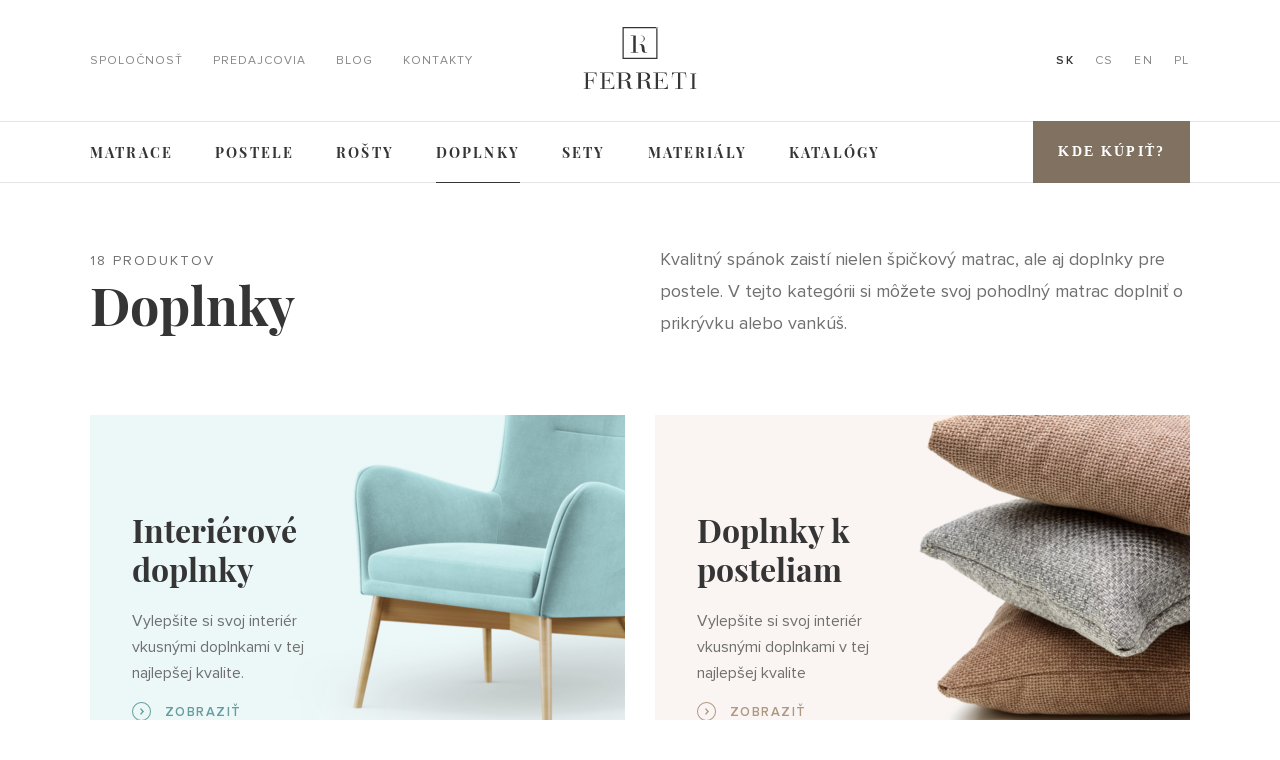

--- FILE ---
content_type: text/html; charset=UTF-8
request_url: https://ferreti.eu/doplnky/
body_size: 15123
content:
<!doctype html>
<html lang="sk-SK">
<head><meta charset="utf-8"><script>if(navigator.userAgent.match(/MSIE|Internet Explorer/i)||navigator.userAgent.match(/Trident\/7\..*?rv:11/i)){var href=document.location.href;if(!href.match(/[?&]nowprocket/)){if(href.indexOf("?")==-1){if(href.indexOf("#")==-1){document.location.href=href+"?nowprocket=1"}else{document.location.href=href.replace("#","?nowprocket=1#")}}else{if(href.indexOf("#")==-1){document.location.href=href+"&nowprocket=1"}else{document.location.href=href.replace("#","&nowprocket=1#")}}}}</script><script>(()=>{class RocketLazyLoadScripts{constructor(){this.v="1.2.6",this.triggerEvents=["keydown","mousedown","mousemove","touchmove","touchstart","touchend","wheel"],this.userEventHandler=this.t.bind(this),this.touchStartHandler=this.i.bind(this),this.touchMoveHandler=this.o.bind(this),this.touchEndHandler=this.h.bind(this),this.clickHandler=this.u.bind(this),this.interceptedClicks=[],this.interceptedClickListeners=[],this.l(this),window.addEventListener("pageshow",(t=>{this.persisted=t.persisted,this.everythingLoaded&&this.m()})),this.CSPIssue=sessionStorage.getItem("rocketCSPIssue"),document.addEventListener("securitypolicyviolation",(t=>{this.CSPIssue||"script-src-elem"!==t.violatedDirective||"data"!==t.blockedURI||(this.CSPIssue=!0,sessionStorage.setItem("rocketCSPIssue",!0))})),document.addEventListener("DOMContentLoaded",(()=>{this.k()})),this.delayedScripts={normal:[],async:[],defer:[]},this.trash=[],this.allJQueries=[]}p(t){document.hidden?t.t():(this.triggerEvents.forEach((e=>window.addEventListener(e,t.userEventHandler,{passive:!0}))),window.addEventListener("touchstart",t.touchStartHandler,{passive:!0}),window.addEventListener("mousedown",t.touchStartHandler),document.addEventListener("visibilitychange",t.userEventHandler))}_(){this.triggerEvents.forEach((t=>window.removeEventListener(t,this.userEventHandler,{passive:!0}))),document.removeEventListener("visibilitychange",this.userEventHandler)}i(t){"HTML"!==t.target.tagName&&(window.addEventListener("touchend",this.touchEndHandler),window.addEventListener("mouseup",this.touchEndHandler),window.addEventListener("touchmove",this.touchMoveHandler,{passive:!0}),window.addEventListener("mousemove",this.touchMoveHandler),t.target.addEventListener("click",this.clickHandler),this.L(t.target,!0),this.S(t.target,"onclick","rocket-onclick"),this.C())}o(t){window.removeEventListener("touchend",this.touchEndHandler),window.removeEventListener("mouseup",this.touchEndHandler),window.removeEventListener("touchmove",this.touchMoveHandler,{passive:!0}),window.removeEventListener("mousemove",this.touchMoveHandler),t.target.removeEventListener("click",this.clickHandler),this.L(t.target,!1),this.S(t.target,"rocket-onclick","onclick"),this.M()}h(){window.removeEventListener("touchend",this.touchEndHandler),window.removeEventListener("mouseup",this.touchEndHandler),window.removeEventListener("touchmove",this.touchMoveHandler,{passive:!0}),window.removeEventListener("mousemove",this.touchMoveHandler)}u(t){t.target.removeEventListener("click",this.clickHandler),this.L(t.target,!1),this.S(t.target,"rocket-onclick","onclick"),this.interceptedClicks.push(t),t.preventDefault(),t.stopPropagation(),t.stopImmediatePropagation(),this.M()}O(){window.removeEventListener("touchstart",this.touchStartHandler,{passive:!0}),window.removeEventListener("mousedown",this.touchStartHandler),this.interceptedClicks.forEach((t=>{t.target.dispatchEvent(new MouseEvent("click",{view:t.view,bubbles:!0,cancelable:!0}))}))}l(t){EventTarget.prototype.addEventListenerWPRocketBase=EventTarget.prototype.addEventListener,EventTarget.prototype.addEventListener=function(e,i,o){"click"!==e||t.windowLoaded||i===t.clickHandler||t.interceptedClickListeners.push({target:this,func:i,options:o}),(this||window).addEventListenerWPRocketBase(e,i,o)}}L(t,e){this.interceptedClickListeners.forEach((i=>{i.target===t&&(e?t.removeEventListener("click",i.func,i.options):t.addEventListener("click",i.func,i.options))})),t.parentNode!==document.documentElement&&this.L(t.parentNode,e)}D(){return new Promise((t=>{this.P?this.M=t:t()}))}C(){this.P=!0}M(){this.P=!1}S(t,e,i){t.hasAttribute&&t.hasAttribute(e)&&(event.target.setAttribute(i,event.target.getAttribute(e)),event.target.removeAttribute(e))}t(){this._(this),"loading"===document.readyState?document.addEventListener("DOMContentLoaded",this.R.bind(this)):this.R()}k(){let t=[];document.querySelectorAll("script[type=rocketlazyloadscript][data-rocket-src]").forEach((e=>{let i=e.getAttribute("data-rocket-src");if(i&&!i.startsWith("data:")){0===i.indexOf("//")&&(i=location.protocol+i);try{const o=new URL(i).origin;o!==location.origin&&t.push({src:o,crossOrigin:e.crossOrigin||"module"===e.getAttribute("data-rocket-type")})}catch(t){}}})),t=[...new Map(t.map((t=>[JSON.stringify(t),t]))).values()],this.T(t,"preconnect")}async R(){this.lastBreath=Date.now(),this.j(this),this.F(this),this.I(),this.W(),this.q(),await this.A(this.delayedScripts.normal),await this.A(this.delayedScripts.defer),await this.A(this.delayedScripts.async);try{await this.U(),await this.H(this),await this.J()}catch(t){console.error(t)}window.dispatchEvent(new Event("rocket-allScriptsLoaded")),this.everythingLoaded=!0,this.D().then((()=>{this.O()})),this.N()}W(){document.querySelectorAll("script[type=rocketlazyloadscript]").forEach((t=>{t.hasAttribute("data-rocket-src")?t.hasAttribute("async")&&!1!==t.async?this.delayedScripts.async.push(t):t.hasAttribute("defer")&&!1!==t.defer||"module"===t.getAttribute("data-rocket-type")?this.delayedScripts.defer.push(t):this.delayedScripts.normal.push(t):this.delayedScripts.normal.push(t)}))}async B(t){if(await this.G(),!0!==t.noModule||!("noModule"in HTMLScriptElement.prototype))return new Promise((e=>{let i;function o(){(i||t).setAttribute("data-rocket-status","executed"),e()}try{if(navigator.userAgent.indexOf("Firefox/")>0||""===navigator.vendor||this.CSPIssue)i=document.createElement("script"),[...t.attributes].forEach((t=>{let e=t.nodeName;"type"!==e&&("data-rocket-type"===e&&(e="type"),"data-rocket-src"===e&&(e="src"),i.setAttribute(e,t.nodeValue))})),t.text&&(i.text=t.text),i.hasAttribute("src")?(i.addEventListener("load",o),i.addEventListener("error",(function(){i.setAttribute("data-rocket-status","failed-network"),e()})),setTimeout((()=>{i.isConnected||e()}),1)):(i.text=t.text,o()),t.parentNode.replaceChild(i,t);else{const i=t.getAttribute("data-rocket-type"),s=t.getAttribute("data-rocket-src");i?(t.type=i,t.removeAttribute("data-rocket-type")):t.removeAttribute("type"),t.addEventListener("load",o),t.addEventListener("error",(i=>{this.CSPIssue&&i.target.src.startsWith("data:")?(console.log("WPRocket: data-uri blocked by CSP -> fallback"),t.removeAttribute("src"),this.B(t).then(e)):(t.setAttribute("data-rocket-status","failed-network"),e())})),s?(t.removeAttribute("data-rocket-src"),t.src=s):t.src="data:text/javascript;base64,"+window.btoa(unescape(encodeURIComponent(t.text)))}}catch(i){t.setAttribute("data-rocket-status","failed-transform"),e()}}));t.setAttribute("data-rocket-status","skipped")}async A(t){const e=t.shift();return e&&e.isConnected?(await this.B(e),this.A(t)):Promise.resolve()}q(){this.T([...this.delayedScripts.normal,...this.delayedScripts.defer,...this.delayedScripts.async],"preload")}T(t,e){var i=document.createDocumentFragment();t.forEach((t=>{const o=t.getAttribute&&t.getAttribute("data-rocket-src")||t.src;if(o&&!o.startsWith("data:")){const s=document.createElement("link");s.href=o,s.rel=e,"preconnect"!==e&&(s.as="script"),t.getAttribute&&"module"===t.getAttribute("data-rocket-type")&&(s.crossOrigin=!0),t.crossOrigin&&(s.crossOrigin=t.crossOrigin),t.integrity&&(s.integrity=t.integrity),i.appendChild(s),this.trash.push(s)}})),document.head.appendChild(i)}j(t){let e={};function i(i,o){return e[o].eventsToRewrite.indexOf(i)>=0&&!t.everythingLoaded?"rocket-"+i:i}function o(t,o){!function(t){e[t]||(e[t]={originalFunctions:{add:t.addEventListener,remove:t.removeEventListener},eventsToRewrite:[]},t.addEventListener=function(){arguments[0]=i(arguments[0],t),e[t].originalFunctions.add.apply(t,arguments)},t.removeEventListener=function(){arguments[0]=i(arguments[0],t),e[t].originalFunctions.remove.apply(t,arguments)})}(t),e[t].eventsToRewrite.push(o)}function s(e,i){let o=e[i];e[i]=null,Object.defineProperty(e,i,{get:()=>o||function(){},set(s){t.everythingLoaded?o=s:e["rocket"+i]=o=s}})}o(document,"DOMContentLoaded"),o(window,"DOMContentLoaded"),o(window,"load"),o(window,"pageshow"),o(document,"readystatechange"),s(document,"onreadystatechange"),s(window,"onload"),s(window,"onpageshow");try{Object.defineProperty(document,"readyState",{get:()=>t.rocketReadyState,set(e){t.rocketReadyState=e},configurable:!0}),document.readyState="loading"}catch(t){console.log("WPRocket DJE readyState conflict, bypassing")}}F(t){let e;function i(e){return t.everythingLoaded?e:e.split(" ").map((t=>"load"===t||0===t.indexOf("load.")?"rocket-jquery-load":t)).join(" ")}function o(o){function s(t){const e=o.fn[t];o.fn[t]=o.fn.init.prototype[t]=function(){return this[0]===window&&("string"==typeof arguments[0]||arguments[0]instanceof String?arguments[0]=i(arguments[0]):"object"==typeof arguments[0]&&Object.keys(arguments[0]).forEach((t=>{const e=arguments[0][t];delete arguments[0][t],arguments[0][i(t)]=e}))),e.apply(this,arguments),this}}o&&o.fn&&!t.allJQueries.includes(o)&&(o.fn.ready=o.fn.init.prototype.ready=function(e){return t.domReadyFired?e.bind(document)(o):document.addEventListener("rocket-DOMContentLoaded",(()=>e.bind(document)(o))),o([])},s("on"),s("one"),t.allJQueries.push(o)),e=o}o(window.jQuery),Object.defineProperty(window,"jQuery",{get:()=>e,set(t){o(t)}})}async H(t){const e=document.querySelector("script[data-webpack]");e&&(await async function(){return new Promise((t=>{e.addEventListener("load",t),e.addEventListener("error",t)}))}(),await t.K(),await t.H(t))}async U(){this.domReadyFired=!0;try{document.readyState="interactive"}catch(t){}await this.G(),document.dispatchEvent(new Event("rocket-readystatechange")),await this.G(),document.rocketonreadystatechange&&document.rocketonreadystatechange(),await this.G(),document.dispatchEvent(new Event("rocket-DOMContentLoaded")),await this.G(),window.dispatchEvent(new Event("rocket-DOMContentLoaded"))}async J(){try{document.readyState="complete"}catch(t){}await this.G(),document.dispatchEvent(new Event("rocket-readystatechange")),await this.G(),document.rocketonreadystatechange&&document.rocketonreadystatechange(),await this.G(),window.dispatchEvent(new Event("rocket-load")),await this.G(),window.rocketonload&&window.rocketonload(),await this.G(),this.allJQueries.forEach((t=>t(window).trigger("rocket-jquery-load"))),await this.G();const t=new Event("rocket-pageshow");t.persisted=this.persisted,window.dispatchEvent(t),await this.G(),window.rocketonpageshow&&window.rocketonpageshow({persisted:this.persisted}),this.windowLoaded=!0}m(){document.onreadystatechange&&document.onreadystatechange(),window.onload&&window.onload(),window.onpageshow&&window.onpageshow({persisted:this.persisted})}I(){const t=new Map;document.write=document.writeln=function(e){const i=document.currentScript;i||console.error("WPRocket unable to document.write this: "+e);const o=document.createRange(),s=i.parentElement;let n=t.get(i);void 0===n&&(n=i.nextSibling,t.set(i,n));const c=document.createDocumentFragment();o.setStart(c,0),c.appendChild(o.createContextualFragment(e)),s.insertBefore(c,n)}}async G(){Date.now()-this.lastBreath>45&&(await this.K(),this.lastBreath=Date.now())}async K(){return document.hidden?new Promise((t=>setTimeout(t))):new Promise((t=>requestAnimationFrame(t)))}N(){this.trash.forEach((t=>t.remove()))}static run(){const t=new RocketLazyLoadScripts;t.p(t)}}RocketLazyLoadScripts.run()})();</script>
    
    <meta name="viewport" content="width=device-width,initial-scale=1.0,shrink-to-fit=no">
    <meta http-equiv="X-UA-Compatible" content="ie=edge">

    <link rel="apple-touch-icon" sizes="180x180" href="https://ferreti.eu/app/themes/ipress/build/assets/favicons/apple-touch-icon.png?v=1748851153013">
    <link rel="icon" type="image/png" sizes="32x32" href="https://ferreti.eu/app/themes/ipress/build/assets/favicons/favicon-32x32.png?v=1748851153013">
    <link rel="icon" type="image/png" sizes="16x16" href="https://ferreti.eu/app/themes/ipress/build/assets/favicons/favicon-16x16.png?v=1748851153013">
    <link rel="manifest" href="https://ferreti.eu/app/themes/ipress/build/assets/favicons/manifest.json">
    <link rel="mask-icon" href="https://ferreti.eu/app/themes/ipress/build/assets/images/safari-pinned-tab.svg?v=1748851153013" color="#353535">
    <meta name="msapplication-TileColor" content="#ffffff">
    <meta name="theme-color" content="#ffffff">

	<meta name='robots' content='index, follow, max-image-preview:large, max-snippet:-1, max-video-preview:-1' />
<link rel="alternate" hreflang="sk" href="https://ferreti.eu/doplnky/" />
<link rel="alternate" hreflang="cs" href="https://ferreti.eu/cs/doplnky/" />
<link rel="alternate" hreflang="en" href="https://ferreti.eu/en/accessories/" />
<link rel="alternate" hreflang="pl" href="https://ferreti.eu/pl/akcesoria/" />

	<!-- This site is optimized with the Yoast SEO plugin v17.9 - https://yoast.com/wordpress/plugins/seo/ -->
	<title>Luxusné doplnky do spální a k posteliam | Ferreti</title>
<link rel="preload" as="font" href="https://ferreti.eu/app/themes/ipress/build/assets/fonts/webfont-proxima-nova-regular.woff2" crossorigin><link rel="preload" as="image" href="https://ferreti.eu/app/uploads/2021/04/vankus-lumoisin-265x200-c-default.png" imagesrcset="https://ferreti.eu/app/uploads/2021/04/vankus-lumoisin-530x400-c-default.png 2x" imagesizes="" fetchpriority="high">
	<meta name="description" content="Vyberte si z luxusných posteľných doplnkov - periny, vankúše, toppery. Dolaďte svoju exkluzívnu spálňu nočným stolíkom, kreslom alebo taburetom na mieru." />
	<link rel="canonical" href="https://ferreti.eu/doplnky/" />
	<meta property="og:locale" content="sk_SK" />
	<meta property="og:type" content="article" />
	<meta property="og:title" content="Luxusné doplnky do spální a k posteliam | Ferreti" />
	<meta property="og:description" content="Vyberte si z luxusných posteľných doplnkov - periny, vankúše, toppery. Dolaďte svoju exkluzívnu spálňu nočným stolíkom, kreslom alebo taburetom na mieru." />
	<meta property="og:url" content="https://ferreti.eu/doplnky/" />
	<meta property="og:site_name" content="Ferreti" />
	<meta property="article:modified_time" content="2023-07-01T10:47:22+00:00" />
	<meta property="og:image" content="https://ferreti.eu/app/uploads/2020/10/fb_image.jpg" />
	<meta property="og:image:width" content="1200" />
	<meta property="og:image:height" content="630" />
	<meta property="og:image:type" content="image/jpeg" />
	<meta name="twitter:card" content="summary_large_image" />
	<script type="application/ld+json" class="yoast-schema-graph">{"@context":"https://schema.org","@graph":[{"@type":"WebSite","@id":"https://ferreti.eu/#website","url":"https://ferreti.eu/","name":"Ferreti","description":"","potentialAction":[{"@type":"SearchAction","target":{"@type":"EntryPoint","urlTemplate":"https://ferreti.eu/?s={search_term_string}"},"query-input":"required name=search_term_string"}],"inLanguage":"sk-SK"},{"@type":"WebPage","@id":"https://ferreti.eu/doplnky/#webpage","url":"https://ferreti.eu/doplnky/","name":"Luxusn\u00e9 doplnky do sp\u00e1ln\u00ed a k posteliam | Ferreti","isPartOf":{"@id":"https://ferreti.eu/#website"},"datePublished":"2020-03-09T07:14:35+00:00","dateModified":"2023-07-01T10:47:22+00:00","description":"Vyberte si z luxusn\u00fdch poste\u013en\u00fdch doplnkov - periny, vank\u00fa\u0161e, toppery. Dola\u010fte svoju exkluz\u00edvnu sp\u00e1l\u0148u no\u010dn\u00fdm stol\u00edkom, kreslom alebo taburetom na mieru.","breadcrumb":{"@id":"https://ferreti.eu/doplnky/#breadcrumb"},"inLanguage":"sk-SK","potentialAction":[{"@type":"ReadAction","target":["https://ferreti.eu/doplnky/"]}]},{"@type":"BreadcrumbList","@id":"https://ferreti.eu/doplnky/#breadcrumb","itemListElement":[{"@type":"ListItem","position":1,"name":"Dom\u016f","item":"https://ferreti.eu/"},{"@type":"ListItem","position":2,"name":"Doplnky"}]}]}</script>
	<!-- / Yoast SEO plugin. -->


<link rel='stylesheet' id='cmplz-general-css'  href='https://ferreti.eu/app/plugins/complianz-gdpr-premium/assets/css/cookieblocker.min.css?ver=6.0.13' type='text/css' media='all' />
<link rel='stylesheet' id='vendor-css'  href='https://ferreti.eu/app/themes/ipress/build/assets/vendor/vendor.bundle.min.css?v=1748851153013&#038;ver=5.8.3' type='text/css' media='all' />
<link rel='stylesheet' id='main-css'  href='https://ferreti.eu/app/themes/ipress/build/assets/main.bundle.min.css?v=1748851153013&#038;ver=5.8.3' type='text/css' media='all' />
<meta name="generator" content="WPML ver:4.4.12 stt:9,1,40,10;" />


	<script type="text/javascript">
        // nowprocket
		var homeUrl = 'https://ferreti.eu';
		var assetsUrl = 'https://ferreti.eu/app/themes/ipress/build/assets';
		var ajaxUrl = 'https://ferreti.eu/app/themes/ipress/ajax';

		var ajax = new XMLHttpRequest();
		ajax.open("GET", "https://ferreti.eu/app/themes/ipress/src/images/icons.sprite.svg?v=1748851153013", true);
		ajax.send();
		ajax.onload = function(e) {
			var div = document.createElement("div");
			div.innerHTML = ajax.responseText;
			document.body.insertBefore(div, document.body.childNodes[0]);
		}
	 </script>

     
	 <meta name="google-site-verification" content="L2AeQufMkUjZIlsjCk10rYe57OLpQkEV9zDggl1vJ1E" />
</head>

	<body data-cmplz=1 class="">
		

        <div id="top"></div>

        <div id="page">
		                    <header class="site-header js-site-header">
    <div class="site-header__inner">
        <div class="container">
        <button class="site-header__toggle site-header__toggle--menu" data-micromodal-trigger="sideview-menu"><span class="sr-only">Menu</span>
            <svg class="icon icon--button-menu">
	<use xlink:href="#button:menu-svg"></use>
</svg>

        </button>
        <nav class="site-header__meta-menu">
                            <a class="site-header__meta-item" href="https://ferreti.eu/spolecnost/">Spoločnosť</a>
                            <a class="site-header__meta-item" href="https://ferreti.eu/predajcovia/">Predajcovia</a>
                            <a class="site-header__meta-item" href="https://ferreti.eu/aktuality/">Blog</a>
                            <a class="site-header__meta-item" href="https://ferreti.eu/kontakt/">Kontakty</a>
                    </nav>

        <a href="https://ferreti.eu" aria-label="Domov"><svg class="icon icon--logo-ferreti site-header__logo">
	<use xlink:href="#logo:ferreti-svg"></use>
</svg>
</a>

        <button class="site-header__toggle site-header__toggle--lang" data-language-trigger="language-menu">sk
            <svg class="icon icon--chevron-down">
	<use xlink:href="#chevron-down-svg"></use>
</svg>

        </button>

            		<nav class="site-header__meta-menu site-header__meta-menu--lang" id="language-menu">
    		                            <a class="site-header__meta-item site-header__meta-item--active" href="https://ferreti.eu/doplnky/">SK</a>
    	                                <a class="site-header__meta-item" href="https://ferreti.eu/cs/doplnky/">CS</a>
    	                                <a class="site-header__meta-item" href="https://ferreti.eu/en/accessories/">EN</a>
    	                                <a class="site-header__meta-item" href="https://ferreti.eu/pl/akcesoria/">PL</a>
    	            	    </nav>
		
        </div>
    </div>
    <nav class="site-header__navigation">
        <div class="container">
            <nav class="navigation js-navigation">
    <ul class="navigation__menu">

            <li class="navigation__item"><a class="navigation__link" href="https://ferreti.eu/matrace/">Matrace</a>

                </li>
            <li class="navigation__item"><a class="navigation__link" href="https://ferreti.eu/postele/">Postele</a>

                </li>
            <li class="navigation__item"><a class="navigation__link" href="https://ferreti.eu/rosty/">Rošty</a>

                </li>
            <li class="navigation__item js-has-submenu"><a class="navigation__link navigation__link--active" href="https://ferreti.eu/doplnky/">Doplnky</a>

                    <div class="navigation__submenu navigation__submenu--offscreen">
                <div class="submenu">
                    <div class="submenu__column">
                    <p class="submenu__title">Doplnky</p>
                    <p class="submenu__subtitle"></p>
                    </div>
                    <div class="submenu__column">
                                                    <div class="submenu__menu">
                                <p class="submenu__menu-title">Interiérové doplnky</p>

                                                                    <a class="submenu__link navigation__link" href="https://ferreti.eu/category_accessory/interierove-doplnky/nocne-stoliky/">Nočné stolíky</a>
                                                                    <a class="submenu__link navigation__link" href="https://ferreti.eu/category_accessory/interierove-doplnky/kresla/">Kreslá a podnožky</a>
                                                                    <a class="submenu__link navigation__link" href="https://ferreti.eu/category_accessory/interierove-doplnky/taburety/">Taburety a lavice</a>
                                                            </div>
                                                    <div class="submenu__menu">
                                <p class="submenu__menu-title">Doplnky k posteliam</p>

                                                                    <a class="submenu__link navigation__link" href="https://ferreti.eu/category_accessory/doplnky-k-posteliam/vankuse/">Paplóny a vankúše</a>
                                                                    <a class="submenu__link navigation__link" href="https://ferreti.eu/category_accessory/doplnky-k-posteliam/matracove-topy/">Matracové topy</a>
                                                            </div>
                                            </div>
                </div>
            </div>
                </li>
            <li class="navigation__item"><a class="navigation__link" href="https://ferreti.eu/sety/felicity/">Sety</a>

                </li>
            <li class="navigation__item js-has-submenu"><a class="navigation__link" href="https://ferreti.eu/materialy/">Materiály</a>

                    <div class="navigation__submenu navigation__submenu--offscreen">
                <div class="submenu">
                    <div class="submenu__column">
                    <p class="submenu__title">Materiály</p>
                    <p class="submenu__subtitle"></p>
                    </div>
                    <div class="submenu__column">
                                                    <div class="submenu__menu">
                                <p class="submenu__menu-title">matracové</p>

                                                                    <a class="submenu__link navigation__link" href="https://ferreti.eu/materialy/potahy-matracov/">Poťahy matracov</a>
                                                                    <a class="submenu__link navigation__link" href="https://ferreti.eu/materialy/jadra-matracov/">Jadrá matracov</a>
                                                            </div>
                                                    <div class="submenu__menu">
                                <p class="submenu__menu-title">postelove</p>

                                                                    <a class="submenu__link navigation__link" href="https://ferreti.eu/materialy/korpusy/">Korpusy</a>
                                                                    <a class="submenu__link navigation__link" href="https://ferreti.eu/materialy/nozicky/">Nožičky</a>
                                                                    <a class="submenu__link navigation__link" href="https://ferreti.eu/materialy/latky/">Látky</a>
                                                            </div>
                                            </div>
                </div>
            </div>
                </li>
            <li class="navigation__item"><a class="navigation__link" href="https://ferreti.eu/katalogy/">Katalógy</a>

                </li>
        </ul>

            <a class="navigation__cta button" href="#kde-koupit" data-micromodal-trigger="sideview-contact-form">Kde kúpiť?</a>
    </nav>
        </div>
    </nav>
</header>
            
            
            <div class="fade-container">
                
                <main class="site-main" id="content">
                    
    <div class="container container--spaced">
        
        

<div class="page-intro">
    <div class="page-intro__left">
                    <span class="page-intro__caption">18 produktov</span>
            <h1 class="page-intro__title">Doplnky</h1>
        
            </div>
    <div class="page-intro__right">
        
            <div class="page-intro__text"><p>Kvalitný spánok zaistí nielen špičkový matrac, ale aj doplnky pre postele. V tejto kategórii si môžete svoj pohodlný matrac doplniť o prikrývku alebo vankúš.</p>
</div>

            </div>
</div>
    </div>

    <div class="container container--spaced">
        <div class="inset-wrapper">
            
<div class="accessories-teasers">
                                                                                <article class="accessories-teaser accessories-teaser--interier">
            	<img
		 class="accessories-teaser__image" 
		src="https://ferreti.eu/app/uploads/2020/09/rozcestnik_doplnky_interierove-336x378-c-default.png" 
		srcset="https://ferreti.eu/app/uploads/2020/09/rozcestnik_doplnky_interierove-672x756-c-default.png 2x"		 width="336"		 height="378" 
		alt="" 
				loading="lazy" />

            <div class="accessories-teaser__heading">
                <h2 class="accessories-teaser__title">Interiérové doplnky</h2>
                <div class="accessories-teaser__subtitle">Vylepšite si svoj interiér vkusnými doplnkami v tej najlepšej kvalite.</div>

                                    
    <a class="next-link accessories-teaser__cta" href="https://ferreti.eu/category_accessory/interierove-doplnky/" >
        <svg class="icon icon--button-next next-link__icon">
	<use xlink:href="#button:next-svg"></use>
</svg>

        <span class="next-link__text">Zobraziť</span>
    </a>
                            </div>

            <nav class="accessories-teaser__navigation">
                                                                                        <a class="accessories-teaser__link" href="https://ferreti.eu/category_accessory/interierove-doplnky/nocne-stoliky/">Nočné stolíky</a>
                                                                                                <a class="accessories-teaser__link" href="https://ferreti.eu/category_accessory/interierove-doplnky/kresla/">Kreslá a podnožky</a>
                                                                                                <a class="accessories-teaser__link" href="https://ferreti.eu/category_accessory/interierove-doplnky/taburety/">Taburety a lavice</a>
                                                                        </nav>
        </article>
                            <article class="accessories-teaser accessories-teaser--beds">
            	<img
		 class="accessories-teaser__image" 
		src="https://ferreti.eu/app/uploads/2020/09/rozcestnik_doplnky_postelove-336x378-c-default.png" 
		srcset="https://ferreti.eu/app/uploads/2020/09/rozcestnik_doplnky_postelove-672x756-c-default.png 2x"		 width="336"		 height="378" 
		alt="" 
				loading="lazy" />

            <div class="accessories-teaser__heading">
                <h2 class="accessories-teaser__title">Doplnky k posteliam</h2>
                <div class="accessories-teaser__subtitle">Vylepšite si svoj interiér vkusnými doplnkami v tej najlepšej kvalite</div>

                                    
    <a class="next-link accessories-teaser__cta" href="https://ferreti.eu/category_accessory/doplnky-k-posteliam/" >
        <svg class="icon icon--button-next next-link__icon">
	<use xlink:href="#button:next-svg"></use>
</svg>

        <span class="next-link__text">Zobraziť</span>
    </a>
                            </div>

            <nav class="accessories-teaser__navigation">
                                                                                        <a class="accessories-teaser__link" href="https://ferreti.eu/category_accessory/doplnky-k-posteliam/vankuse/">Paplóny a vankúše</a>
                                                                                                <a class="accessories-teaser__link" href="https://ferreti.eu/category_accessory/doplnky-k-posteliam/matracove-topy/">Matracové topy</a>
                                                                        </nav>
        </article>
            </div>
        </div>
    </div>

    <div class="container container--spaced sm:mb-100 md:mb-120 lg:mb-150">
        <div class="inset-wrapper">
            <h2 class="container__title">Všetky doplnky</h2>
            <div class="lazy-products js-lazy-products">
    <div class="lazy-products__body">
        <div class="products-list js-container">
                            
<a class="products-list-item" href="https://ferreti.eu/doplnky/lavica-bench/">
            <div class="products-list-item__tags">
            
            
                    </div>
        <div class="products-list-item__image">
        	<img
		 
		src="https://ferreti.eu/app/uploads/2021/04/bench-chain-265x200-c-default.png" 
		srcset="https://ferreti.eu/app/uploads/2021/04/bench-chain-530x400-c-default.png 2x"		 width="265"		 height="200" 
		alt="čalouněná /čaluněná lavice/lavica k posteli bench" 
				loading="lazy" />

    </div>
    <div class="products-list-item__body">
    <p class="products-list-item__title">Bench</p>
    <p class="products-list-item__subtitle">Dizajnová lavica</p>
            <svg class="icon icon--ferreti-r products-list-item__brand products-list-item__brand--default">
	<use xlink:href="#ferreti-r-svg"></use>
</svg>

        </div>
</a>
                            
<a class="products-list-item" href="https://ferreti.eu/doplnky/topper-queen/">
            <div class="products-list-item__tags">
            
            
                    </div>
        <div class="products-list-item__image">
        	<img
		 
		src="https://ferreti.eu/app/uploads/2023/10/topper-queen-627x460-c-default-265x200-c-default.png" 
		srcset="https://ferreti.eu/app/uploads/2023/10/topper-queen-627x460-c-default-530x400-c-default.png 2x"		 width="265"		 height="200" 
		alt="vrchní matrace, topper/vrchný matrac, topper" 
				loading="lazy" />

    </div>
    <div class="products-list-item__body">
    <p class="products-list-item__title">Topper Queen</p>
    <p class="products-list-item__subtitle">topper</p>
            <svg class="icon icon--ferreti-r products-list-item__brand products-list-item__brand--default">
	<use xlink:href="#ferreti-r-svg"></use>
</svg>

        </div>
</a>
                            
<a class="products-list-item" href="https://ferreti.eu/doplnky/modern/">
            <div class="products-list-item__tags">
            
            
                    </div>
        <div class="products-list-item__image">
        	<img
		 
		src="https://ferreti.eu/app/uploads/2020/09/kreslo_modern1-265x200-c-default.png" 
		srcset="https://ferreti.eu/app/uploads/2020/09/kreslo_modern1-530x400-c-default.png 2x"		 width="265"		 height="200" 
		alt="čalúnené retro kreslo/čalouněné retro křeslo" 
				loading="lazy" />

    </div>
    <div class="products-list-item__body">
    <p class="products-list-item__title">Modern</p>
    <p class="products-list-item__subtitle">Kreslo</p>
            <svg class="icon icon--ferreti-r products-list-item__brand products-list-item__brand--default">
	<use xlink:href="#ferreti-r-svg"></use>
</svg>

        </div>
</a>
                            
<a class="products-list-item" href="https://ferreti.eu/doplnky/breeze/">
            <div class="products-list-item__tags">
            
            
                    </div>
        <div class="products-list-item__image">
        	<img
		 
		src="https://ferreti.eu/app/uploads/2020/03/kreslo_breeze1-265x200-c-default.png" 
		srcset="https://ferreti.eu/app/uploads/2020/03/kreslo_breeze1-530x400-c-default.png 2x"		 width="265"		 height="200" 
		alt="čalúnené retro kreslo/čalouněné retro křeslo" 
				loading="lazy" />

    </div>
    <div class="products-list-item__body">
    <p class="products-list-item__title">Breeze</p>
    <p class="products-list-item__subtitle">kreslo</p>
            <svg class="icon icon--ferreti-r products-list-item__brand products-list-item__brand--default">
	<use xlink:href="#ferreti-r-svg"></use>
</svg>

        </div>
</a>
                            
<a class="products-list-item" href="https://ferreti.eu/doplnky/breeze-2/">
            <div class="products-list-item__tags">
            
            
                    </div>
        <div class="products-list-item__image">
        	<img
		 
		src="https://ferreti.eu/app/uploads/2020/09/kreslo_bd_breeze1-265x200-c-default.png" 
		srcset="https://ferreti.eu/app/uploads/2020/09/kreslo_bd_breeze1-530x400-c-default.png 2x"		 width="265"		 height="200" 
		alt="relaxačné dvoj kreslo/relaxační dvoj křeslo béžové" 
				loading="lazy" />

    </div>
    <div class="products-list-item__body">
    <p class="products-list-item__title">Breeze</p>
    <p class="products-list-item__subtitle">Budoir</p>
            <svg class="icon icon--ferreti-r products-list-item__brand products-list-item__brand--default">
	<use xlink:href="#ferreti-r-svg"></use>
</svg>

        </div>
</a>
                            
<a class="products-list-item" href="https://ferreti.eu/doplnky/podnozka-castelo/">
            <div class="products-list-item__tags">
            
            
                    </div>
        <div class="products-list-item__image">
        	<img
		 
		src="https://ferreti.eu/app/uploads/2021/04/podnozka-deluxe-mini-265x200-c-default.png" 
		srcset="https://ferreti.eu/app/uploads/2021/04/podnozka-deluxe-mini-530x400-c-default.png 2x"		 width="265"		 height="200" 
		alt="Podnožka ke křeslu/kreslu šedá Castelo" 
				loading="lazy" />

    </div>
    <div class="products-list-item__body">
    <p class="products-list-item__title">Castelo</p>
    <p class="products-list-item__subtitle">Podnožka</p>
            <svg class="icon icon--ferreti-r products-list-item__brand products-list-item__brand--default">
	<use xlink:href="#ferreti-r-svg"></use>
</svg>

        </div>
</a>
                            
<a class="products-list-item" href="https://ferreti.eu/doplnky/podnoz-cross/">
            <div class="products-list-item__tags">
            
            
                    </div>
        <div class="products-list-item__image">
        	<img
		 
		src="https://ferreti.eu/app/uploads/2021/04/podnozka-modern-mini-265x200-c-default.png" 
		srcset="https://ferreti.eu/app/uploads/2021/04/podnozka-modern-mini-530x400-c-default.png 2x"		 width="265"		 height="200" 
		alt="Podnožka ke křeslu/kreslu bílá Cross" 
				loading="lazy" />

    </div>
    <div class="products-list-item__body">
    <p class="products-list-item__title">Cross</p>
    <p class="products-list-item__subtitle">Podnožka</p>
            <svg class="icon icon--ferreti-r products-list-item__brand products-list-item__brand--default">
	<use xlink:href="#ferreti-r-svg"></use>
</svg>

        </div>
</a>
                            
<a class="products-list-item" href="https://ferreti.eu/doplnky/podnozka-cut/">
            <div class="products-list-item__tags">
            
            
                    </div>
        <div class="products-list-item__image">
        	<img
		 
		src="https://ferreti.eu/app/uploads/2021/04/podnozka-breeze-mini-265x200-c-default.png" 
		srcset="https://ferreti.eu/app/uploads/2021/04/podnozka-breeze-mini-530x400-c-default.png 2x"		 width="265"		 height="200" 
		alt="Podnožka Cut" 
				loading="lazy" />

    </div>
    <div class="products-list-item__body">
    <p class="products-list-item__title">Cut</p>
    <p class="products-list-item__subtitle">Podnožka</p>
            <svg class="icon icon--ferreti-r products-list-item__brand products-list-item__brand--default">
	<use xlink:href="#ferreti-r-svg"></use>
</svg>

        </div>
</a>
                            
<a class="products-list-item" href="https://ferreti.eu/doplnky/deluxe/">
            <div class="products-list-item__tags">
            
            
                    </div>
        <div class="products-list-item__image">
        	<img
		 
		src="https://ferreti.eu/app/uploads/2020/03/kreslo_deluxe1-265x200-c-default.png" 
		srcset="https://ferreti.eu/app/uploads/2020/03/kreslo_deluxe1-530x400-c-default.png 2x"		 width="265"		 height="200" 
		alt="čalouněné retro křeslo/ čalúnené retro kreslo modré" 
				loading="lazy" />

    </div>
    <div class="products-list-item__body">
    <p class="products-list-item__title">De Luxe</p>
    <p class="products-list-item__subtitle">Kreslo</p>
            <svg class="icon icon--ferreti-r products-list-item__brand products-list-item__brand--default">
	<use xlink:href="#ferreti-r-svg"></use>
</svg>

        </div>
</a>
                            
<a class="products-list-item" href="https://ferreti.eu/doplnky/heavy-oak/">
            <div class="products-list-item__tags">
            
            
                    </div>
        <div class="products-list-item__image">
        	<img
		 
		src="https://ferreti.eu/app/uploads/2020/09/stolik_heavyoak1-265x200-c-default.png" 
		srcset="https://ferreti.eu/app/uploads/2020/09/stolik_heavyoak1-530x400-c-default.png 2x"		 width="265"		 height="200" 
		alt="Nočný stolík z kovov a dubu/Noční stolek z kovovu a dubu" 
				loading="lazy" />

    </div>
    <div class="products-list-item__body">
    <p class="products-list-item__title">Heavy Oak</p>
    <p class="products-list-item__subtitle">Nočný stolík</p>
            <svg class="icon icon--ferreti-r products-list-item__brand products-list-item__brand--default">
	<use xlink:href="#ferreti-r-svg"></use>
</svg>

        </div>
</a>
                            
<a class="products-list-item" href="https://ferreti.eu/doplnky/limousin/">
            <div class="products-list-item__tags">
            
            
                    </div>
        <div class="products-list-item__image">
        	<img fetchpriority="high"
		 
		src="https://ferreti.eu/app/uploads/2021/04/vankus-lumoisin-265x200-c-default.png" 
		srcset="https://ferreti.eu/app/uploads/2021/04/vankus-lumoisin-530x400-c-default.png 2x"		 width="265"		 height="200" 
		alt="Anatomický vankúš/polštář Limousin" 
				loading="lazy" />

    </div>
    <div class="products-list-item__body">
    <p class="products-list-item__title">Limousin</p>
    <p class="products-list-item__subtitle">Anatomický vankúš</p>
            <svg class="icon icon--ferreti-r products-list-item__brand products-list-item__brand--default">
	<use xlink:href="#ferreti-r-svg"></use>
</svg>

        </div>
</a>
                            
<a class="products-list-item" href="https://ferreti.eu/doplnky/matracovy-topper/">
            <div class="products-list-item__tags">
            
            
                    </div>
        <div class="products-list-item__image">
        	<img
		 
		src="https://ferreti.eu/app/uploads/2021/05/topper-265x200-c-default.png" 
		srcset="https://ferreti.eu/app/uploads/2021/05/topper-530x400-c-default.png 2x"		 width="265"		 height="200" 
		alt="vrchní matrace, topper/vrchný matrac, topper" 
				loading="lazy" />

    </div>
    <div class="products-list-item__body">
    <p class="products-list-item__title">Matracový topper</p>
    <p class="products-list-item__subtitle">topper</p>
            <svg class="icon icon--ferreti-r products-list-item__brand products-list-item__brand--default">
	<use xlink:href="#ferreti-r-svg"></use>
</svg>

        </div>
</a>
                            
<a class="products-list-item" href="https://ferreti.eu/doplnky/kreslo-mont-blanc/">
            <div class="products-list-item__tags">
            
            
                    </div>
        <div class="products-list-item__image">
        	<img
		 
		src="https://ferreti.eu/app/uploads/2020/09/kreslo_bd_montblank1-copy-265x200-c-default.png" 
		srcset="https://ferreti.eu/app/uploads/2020/09/kreslo_bd_montblank1-copy-530x400-c-default.png 2x"		 width="265"		 height="200" 
		alt="relaxačné kreslo s vysokým operadlom/relaxační křeslo s vysokým opěradlem" 
				loading="lazy" />

    </div>
    <div class="products-list-item__body">
    <p class="products-list-item__title">Mont Blanc</p>
    <p class="products-list-item__subtitle">Kreslo</p>
            <svg class="icon icon--ferreti-r products-list-item__brand products-list-item__brand--default">
	<use xlink:href="#ferreti-r-svg"></use>
</svg>

        </div>
</a>
                            
<a class="products-list-item" href="https://ferreti.eu/doplnky/mont-blanc/">
            <div class="products-list-item__tags">
            
            
                    </div>
        <div class="products-list-item__image">
        	<img
		 
		src="https://ferreti.eu/app/uploads/2020/09/kreslo_bd_montblank1-265x200-c-default.png" 
		srcset="https://ferreti.eu/app/uploads/2020/09/kreslo_bd_montblank1-530x400-c-default.png 2x"		 width="265"		 height="200" 
		alt="relaxačné dvoj kreslo s vysokým operadlom/relaxační dvoj křeslo s vysokým opěradlem" 
				loading="lazy" />

    </div>
    <div class="products-list-item__body">
    <p class="products-list-item__title">Mont Blanc</p>
    <p class="products-list-item__subtitle">Budoir</p>
            <svg class="icon icon--ferreti-r products-list-item__brand products-list-item__brand--default">
	<use xlink:href="#ferreti-r-svg"></use>
</svg>

        </div>
</a>
                            
<a class="products-list-item" href="https://ferreti.eu/doplnky/oak/">
            <div class="products-list-item__tags">
            
            
                    </div>
        <div class="products-list-item__image">
        	<img
		 
		src="https://ferreti.eu/app/uploads/2020/09/stolik_oak1-265x200-c-default.png" 
		srcset="https://ferreti.eu/app/uploads/2020/09/stolik_oak1-530x400-c-default.png 2x"		 width="265"		 height="200" 
		alt="Noční stolek z kovovu a dubu/Nočný stolík z kovov a dubu" 
				loading="lazy" />

    </div>
    <div class="products-list-item__body">
    <p class="products-list-item__title">Oak</p>
    <p class="products-list-item__subtitle">Nočný stolík</p>
            <svg class="icon icon--ferreti-r products-list-item__brand products-list-item__brand--default">
	<use xlink:href="#ferreti-r-svg"></use>
</svg>

        </div>
</a>
                            
<a class="products-list-item" href="https://ferreti.eu/doplnky/paplon-a-vankus/">
            <div class="products-list-item__tags">
            
            
                    </div>
        <div class="products-list-item__image">
        	<img
		 
		src="https://ferreti.eu/app/uploads/2021/04/paplonvankus-265x200-c-default.png" 
		srcset="https://ferreti.eu/app/uploads/2021/04/paplonvankus-530x400-c-default.png 2x"		 width="265"		 height="200" 
		alt="páperová prikrývka/perina a paplón - péřová přikrývka/peřina a polštář" 
				loading="lazy" />

    </div>
    <div class="products-list-item__body">
    <p class="products-list-item__title">Paplón a vankúš</p>
    <p class="products-list-item__subtitle">Papérová prikrývka a vankúš</p>
            <svg class="icon icon--ferreti-r products-list-item__brand products-list-item__brand--default">
	<use xlink:href="#ferreti-r-svg"></use>
</svg>

        </div>
</a>
                            
<a class="products-list-item" href="https://ferreti.eu/doplnky/picardi/">
            <div class="products-list-item__tags">
            
            
                    </div>
        <div class="products-list-item__image">
        	<img
		 
		src="https://ferreti.eu/app/uploads/2021/04/vankus-picardi-265x200-c-default.png" 
		srcset="https://ferreti.eu/app/uploads/2021/04/vankus-picardi-530x400-c-default.png 2x"		 width="265"		 height="200" 
		alt="Anatomický vankúš/polštář Picardi" 
				loading="lazy" />

    </div>
    <div class="products-list-item__body">
    <p class="products-list-item__title">Picardi</p>
    <p class="products-list-item__subtitle">Anatomický vankúš</p>
            <svg class="icon icon--ferreti-r products-list-item__brand products-list-item__brand--default">
	<use xlink:href="#ferreti-r-svg"></use>
</svg>

        </div>
</a>
                            
<a class="products-list-item" href="https://ferreti.eu/doplnky/taburet-a-bench/">
            <div class="products-list-item__tags">
            
            
                    </div>
        <div class="products-list-item__image">
        	<img
		 
		src="https://ferreti.eu/app/uploads/2021/04/taburet-chain-265x200-c-default.png" 
		srcset="https://ferreti.eu/app/uploads/2021/04/taburet-chain-530x400-c-default.png 2x"		 width="265"		 height="200" 
		alt="čalúnený/čalouněný taburet k posteli Chain" 
				loading="lazy" />

    </div>
    <div class="products-list-item__body">
    <p class="products-list-item__title">Taburet</p>
    <p class="products-list-item__subtitle">Praktický taburet s úložným priestorom</p>
            <svg class="icon icon--ferreti-r products-list-item__brand products-list-item__brand--default">
	<use xlink:href="#ferreti-r-svg"></use>
</svg>

        </div>
</a>
                    </div>
    </div>
    </div>
        </div>
    </div>

                    </main>

                                    
<div class="bottom-teaser">
    	<img
		 class="bottom-teaser__bg" 
		src="https://ferreti.eu/app/uploads/2020/09/footer-scaled-1440x460-c-default.jpg" 
		srcset="https://ferreti.eu/app/uploads/2020/09/footer-scaled-2880x920-c-default.jpg 2x"		 width="1440"		 height="460" 
		alt="" 
				loading="lazy" />

    <div class="bottom-teaser__body">
        <p class="bottom-teaser__title">POZRITE SI FILM Z VÝROBY</p>
        <p class="bottom-teaser__claim">Výnimočnosť spája tradíciu ručnej výroby a dizajnu</p>

                    <div class="bottom-teaser__cta">
                    <a class="glightbox play-button" href="https://ferreti.eu/app/uploads/2020/10/slide2_1.mp4" data-gallery="data-galleryfooter" aria-label="Prehrať">
        <svg class="icon icon--button-play">
	<use xlink:href="#button:play-svg"></use>
</svg>

    </a>
            </div>
            </div>
</div>

<footer class="site-footer">
    <div class="site-footer__menu">
    <nav class="footer-menu">
                    <button class="footer-menu__cta button" data-micromodal-trigger="sideview-contact-form">Kde kúpiť?</button>
        
                <div class="footer-menu__column">
            <p class="footer-menu__title">Spoločnosť</p>

                            <a class="footer-menu__link" href="https://ferreti.eu/spolecnost/">O spoločnosti</a>
                            <a class="footer-menu__link" href="https://ferreti.eu/aktuality/">Blog</a>
                            <a class="footer-menu__link" href="https://ferreti.eu/predajcovia/">Predajcovia</a>
                            <a class="footer-menu__link" href="https://ferreti.eu/kontakt/">Kontakty</a>
                    </div>
                <div class="footer-menu__column">
            <p class="footer-menu__title">Produkty</p>

                            <a class="footer-menu__link" href="https://ferreti.eu/matrace/">Matrace</a>
                            <a class="footer-menu__link" href="https://ferreti.eu/postele/">Postele</a>
                            <a class="footer-menu__link" href="https://ferreti.eu/rosty/">Rošty</a>
                            <a class="footer-menu__link" href="https://ferreti.eu/materialy/">Materiály</a>
                    </div>
                <div class="footer-menu__column">
            <p class="footer-menu__title">Doplnky</p>

                            <a class="footer-menu__link" href="https://ferreti.eu/category_accessory/doplnky-k-posteliam/">Doplnky k posteliam</a>
                            <a class="footer-menu__link" href="https://ferreti.eu/category_accessory/interierove-doplnky/">Interiérové doplnky</a>
                    </div>
                <div class="footer-menu__column">
            <p class="footer-menu__title">Nájdete nás</p>

                            <a class="footer-menu__link" href="https://www.facebook.com/Materasso.sk">Facebook</a>
                            <a class="footer-menu__link" href="https://www.youtube.com/channel/UCDFGrHkRki7pbR8dW1Kq6bg">Youtube</a>
                            <a class="footer-menu__link" href="https://www.instagram.com/materassoslovakia/">Instagram</a>
                    </div>
            </nav>
    </div>
    <div class="site-footer__copy">
    <div class="footer-copy">
        <svg class="icon icon--logo-ferreti footer-copy__logo">
	<use xlink:href="#logo:ferreti-svg"></use>
</svg>

        <p class="footer-copy__text"><span>Ferreri.sk © 2026</span><span>Webdesign by <a href="https://kennymax.sk/" target="_blank" rel="noreferrer">Kennymax Visual Designer</a></span><span>Developed by <a href="https://www.praguecoding.cz/" target="_blank" rel="noreferrer">PragueCoding.cz</a></span></p>
    </div>
    </div>
    <div class="site-footer__brands">
        <div class="footer-brands">
                            <a class="footer-brands__item" href="https://www.lechomat.com/" target="_blank" rel="noreferrer">
                    <span class="footer-brands__image">
                        <svg class="icon icon--logo-lechomat">
	<use xlink:href="#logo:lechomat-svg"></use>
</svg>

                    </span>
                    <span class="footer-brands__text">
                        <span class="footer-brands__title">Le Chomat</span>
                        <span class="footer-brands__subtitle">Luxusné postele s tradiciou zajtrajska</span>
                    </span>
                </a>
                            <a class="footer-brands__item" href="https://materasso.cz" target="_blank" rel="noreferrer">
                    <span class="footer-brands__image">
                        <svg class="icon icon--logo-materasso">
	<use xlink:href="#logo:materasso-svg"></use>
</svg>

                    </span>
                    <span class="footer-brands__text">
                        <span class="footer-brands__title">Materasso</span>
                        <span class="footer-brands__subtitle">Spojenie prirody a moderneho spánku</span>
                    </span>
                </a>
                            <a class="footer-brands__item" href="https://www.materasso-hotels.com/" target="_blank" rel="noreferrer">
                    <span class="footer-brands__image">
                        <svg class="icon icon--logo-materasso-hotels">
	<use xlink:href="#logo:materasso-hotels-svg"></use>
</svg>

                    </span>
                    <span class="footer-brands__text">
                        <span class="footer-brands__title">Materasso Hotels</span>
                        <span class="footer-brands__subtitle">Hotelové kolekcie značky Materasso</span>
                    </span>
                </a>
                    </div>
    </div>
</footer>
                            </div>
        </div>

        <div class="sideview sideview--left" id="sideview-menu" aria-hidden="true">
    <div class="sideview__backdrop" tabindex="-1" data-micromodal-close="data-micromodal-close">
    <div class="sideview__container" role="dialog" aria-modal="true" aria-labelledby="sideview-menu-title">
        <button class="sideview__close" aria-label="Zavřít" data-micromodal-close="data-micromodal-close">
        <span class="sr-only">Zavřít</span>
        <svg class="icon icon--button-close">
	<use xlink:href="#button:close-svg"></use>
</svg>

        </button>
        <div class="side-menu">
        <div class="sr-only" id="sideview-menu-title">Menu</div>
        <nav class="side-menu__main">
            <div class="hideable js-hideable" data-allow-toggle="data-allow-toggle">
                                                            <a class="side-menu__main-item" href="https://ferreti.eu/matrace/">Matrace</a>
                                                                                <a class="side-menu__main-item" href="https://ferreti.eu/postele/">Postele</a>
                                                                                <a class="side-menu__main-item" href="https://ferreti.eu/rosty/">Rošty</a>
                                                                                <button class="hideable__trigger js-hideable-trigger side-menu__main-item" aria-expanded="false">
                            <svg class="icon icon--chevron-right">
	<use xlink:href="#chevron-right-svg"></use>
</svg>
                            <a href="https://ferreti.eu/doplnky/">Doplnky</a>
                        </button>

                        <div class="hideable__panel js-hideable-panel">
                            <div class="side-menu__main-sub">
                                                                                                            <p class="side-menu__main-sub-title">Interiérové doplnky</p>
                                    
                                                                            <a class="side-menu__main-sub-item" href="https://ferreti.eu/category_accessory/interierove-doplnky/nocne-stoliky/">Nočné stolíky</a>
                                                                            <a class="side-menu__main-sub-item" href="https://ferreti.eu/category_accessory/interierove-doplnky/kresla/">Kreslá a podnožky</a>
                                                                            <a class="side-menu__main-sub-item" href="https://ferreti.eu/category_accessory/interierove-doplnky/taburety/">Taburety a lavice</a>
                                                                                                                                                <p class="side-menu__main-sub-title">Doplnky k posteliam</p>
                                    
                                                                            <a class="side-menu__main-sub-item" href="https://ferreti.eu/category_accessory/doplnky-k-posteliam/vankuse/">Paplóny a vankúše</a>
                                                                            <a class="side-menu__main-sub-item" href="https://ferreti.eu/category_accessory/doplnky-k-posteliam/matracove-topy/">Matracové topy</a>
                                                                                                </div>
                        </div>
                                                                                <a class="side-menu__main-item" href="https://ferreti.eu/sety/felicity/">Sety</a>
                                                                                <button class="hideable__trigger js-hideable-trigger side-menu__main-item" aria-expanded="false">
                            <svg class="icon icon--chevron-right">
	<use xlink:href="#chevron-right-svg"></use>
</svg>
                            <a href="https://ferreti.eu/materialy/">Materiály</a>
                        </button>

                        <div class="hideable__panel js-hideable-panel">
                            <div class="side-menu__main-sub">
                                                                                                            <p class="side-menu__main-sub-title">matracové</p>
                                    
                                                                            <a class="side-menu__main-sub-item" href="https://ferreti.eu/materialy/potahy-matracov/">Poťahy matracov</a>
                                                                            <a class="side-menu__main-sub-item" href="https://ferreti.eu/materialy/jadra-matracov/">Jadrá matracov</a>
                                                                                                                                                <p class="side-menu__main-sub-title">postelove</p>
                                    
                                                                            <a class="side-menu__main-sub-item" href="https://ferreti.eu/materialy/korpusy/">Korpusy</a>
                                                                            <a class="side-menu__main-sub-item" href="https://ferreti.eu/materialy/nozicky/">Nožičky</a>
                                                                            <a class="side-menu__main-sub-item" href="https://ferreti.eu/materialy/latky/">Látky</a>
                                                                                                </div>
                        </div>
                                                                                <a class="side-menu__main-item" href="https://ferreti.eu/katalogy/">Katalógy</a>
                                                </div>
        </nav>

        <nav class="side-menu__meta">
                            <a class="side-menu__meta-item" href="https://ferreti.eu/spolecnost/">Spoločnosť</a>
                            <a class="side-menu__meta-item" href="https://ferreti.eu/predajcovia/">Predajcovia</a>
                            <a class="side-menu__meta-item" href="https://ferreti.eu/aktuality/">Blog</a>
                            <a class="side-menu__meta-item" href="https://ferreti.eu/kontakt/">Kontakty</a>
                    </nav>

        <a class="button" href="#kde-koupit" data-micromodal-trigger="sideview-contact-form">Kde kúpiť?</a>
        </div>
    </div>
    </div>
</div>
            
    <div class="sideview sideview--right" id="sideview-contact-form" aria-hidden="true">
      <div class="sideview__backdrop" tabindex="-1" data-micromodal-close="data-micromodal-close">
        <div class="sideview__container" role="dialog" aria-modal="true" aria-labelledby="sideview-contact-form-title">
          <button class="sideview__close" aria-label="Zavřít" data-micromodal-close="data-micromodal-close">
            <span class="sr-only">Zavřít</span>
            <svg class="icon icon--button-close">
	<use xlink:href="#button:close-svg"></use>
</svg>

          </button>
          <div class="side-contact">
            <div class="side-contact__visual">
              <p class="side-contact__visual-caption">Máte zaujem?</p>
              <p class="side-contact__visual-title" id="sideview-contact-form-title">Kontaktujte našich predajcov
</p>
              <img class="side-contact__visual-image" src="https://ferreti.eu/app/themes/ipress/build/assets/images/side-contact-visual.png" srcset="https://ferreti.eu/app/themes/ipress/build/assets/images/side-contact-visual@2x.png 2x" aria-hidden="true" loading="lazy"/>
            </div>

            <div class="ajaxForm__parent">
	<form action="" class="ajaxForm ajaxForm-orderform side-contact__form">
		<input type="hidden" name="ajaxForm" value="orderform">

		<div class="ajaxForm__message" hidden>
			<div class="ajaxForm-success" hidden>
				<div class="thankyou thankyou--sideview">
					<svg class="icon icon--thankyou">
	<use xlink:href="#thankyou-svg"></use>
</svg>

					<div class="thankyou-in">
						<p class="thankyou-title">Ďakujeme</p>
						<div class="thankyou-content"><p>Náš zástupca, Vás bude čo najskôr kontaktovať.</p>
</div>

						<div class="thankyou-btns">
							<button class="button thankyou-btn" aria-label="Zavřít" data-micromodal-close="data-micromodal-close">Zavřít</button>
						</div>
					</div>
				</div>
			</div>
			<div class="ajaxForm-error" hidden>Něco se pokazilo. Kontaktujte nás prosím přes email.</div>
		</div>

		<div class="ajaxForm__body">
			<input name="website" type="text" style="display:none !important;" tabindex="-1" autocomplete="off">

			    <input type="hidden" name="pagelink" value="https://ferreti.eu/doplnky/">
    <input type="hidden" name="pagetitle" value="Doplnky">

    <div class="side-contact__form-claim"><p>V prípade záujmu o niektorý z našich produktov prosím vyplňte nižšie uvedené detaily ohľadom Vašeho nezáväzného dopytu.<strong> Náš zástupca, ktorého vidíte nižsie Vás čo najskôr kontaktovať.</strong></p>
</div>
    <div class="side-contact__form-inputs">
        <div>
            <div class="input">
            <label class="input__label" for="firstname">Meno</label>
            <input class="input__control" type="text" name="firstname" id="firstname" required/>
            </div>
        </div>
        <div>
            <div class="input">
            <label class="input__label" for="lastname">Priezvisko</label>
            <input class="input__control" type="text" name="lastname" id="lastname" required/>
            </div>
        </div>
        <div>
            <div class="input">
            <label class="input__label" for="phone">Telefón</label>
            <input class="input__control" type="text" name="phone" id="phone" required/>
            </div>
        </div>
        <div>
            <div class="input">
            <label class="input__label" for="email">Email</label>
            <input class="input__control" type="text" name="email" id="email" required/>
            </div>
        </div>
        <div>
            <select class="js-select2 js-country-select2" data-placeholder="Krajina" name="country">
            <option></option>
                            <option data-icon="flags:" data-id="ceskarepublika">Česká republika</option>
                            <option data-icon="flags:germany" data-id="nemecko">Německo</option>
                            <option data-icon="flags:poland" data-id="polsko">Polsko</option>
                            <option data-icon="flags:russia" data-id="rusko">Rusko</option>
                            <option data-icon="flags:slovakia" data-id="slovenskarepublika">Slovenská Republika</option>
                            <option data-icon="flags:united-kingdom" data-id="velkabritanie">Velká Británie</option>
                        </select>
        </div>
        <div>
            <select class="js-select2 js-region-select2" data-placeholder="Vyberte kraj" name="region" disabled>
            <option></option>
            </select>
        </div>
    </div>

        <div class="side-contact__form-assignee js-form-assignee">
        
        <div class="side-contact__form-assignee-body">
            <p class="side-contact__form-assignee-title js-title">Eva Chomátová</p>
            <p class="side-contact__form-assignee-subtitle js-subtitle">ZÁSTUPCA PRE ČESKÚ REPUBLIKU</p>
        </div>

        <input class="js-id" type="hidden" name="assignee" value="4214">
    </div>

    <div class="input">
        <textarea name="message" class="input__control js-form-message" placeholder="SPRÁVA PRE EVU CHOMÁTOVÚ (popíšte produkt o ktorý máte záujem)" required></textarea>
    </div>

    <div class="side-contact__form-row--tall">
        <label class="checkbox checkbox--center">
            <input class="checkbox__control" type="checkbox" name="gdpr" required oninvalid="this.setCustomValidity('Je nutné súhlasiť so spracovaním údajov!')"
    oninput="this.setCustomValidity('')"/>
            <span class="checkbox__label" for="gdpr"><p>Súhlasím so spracovaním <a href="https://ferreti.eu/#">osobných údajov</a></p>
</span>
            <div class="checkbox__icon">
                <svg class="icon icon--check-symbol">
	<use xlink:href="#check-symbol-svg"></use>
</svg>

            </div>
        </label>
    </div>

    <div class="side-contact__form-row--tall">
        <button class="button side-contact__form-submit ajaxForm__submit" type="submit">Odoslať formulár</button>
    </div>
		</div>
	</form>
</div>
          </div>
        </div>
      </div>
    </div>

<script type="rocketlazyloadscript">
    const regions = {"ceskarepublika":{"id":"ceskarepublika","title":"\u010cesk\u00e1 republika","assignee":{"id":4215,"name":"Eva Chom\u00e1tov\u00e1","title":"Z\u00c1STUPCE PRO \u010cR","avatar":{"abs_url":null,"object_type":"image","file_loc":null,"file":null,"id":null,"sizes":[],"caption":null,"ImageClass":"Timber\\Image","PostClass":"Timber\\Post","TermClass":"Timber\\Term","custom":[],"ID":null,"post_author":null,"post_content":null,"post_date":null,"post_excerpt":null,"post_parent":null,"post_status":null,"post_title":null,"post_type":null,"slug":null},"placeholder":"SPR\u00c1VA PRE EVU CHOM\u00c1TOV\u00da (pop\u00ed\u0161te produkt o ktor\u00fd m\u00e1te z\u00e1ujem)"},"options":false,"flag":false,"placeholder":"SPR\u00c1VA PRE EVU CHOM\u00c1TOV\u00da (pop\u00ed\u0161te produkt o ktor\u00fd m\u00e1te z\u00e1ujem)"},"nemecko":{"id":"nemecko","title":"N\u011bmecko","assignee":{"id":591,"name":"D\u00e1vid Chom\u00e1t, MBA","title":"Z\u00c1STUPCA PRE \u010cESK\u00da REPUBLIKU","avatar":"https:\/\/ferreti.eu\/app\/uploads\/2020\/03\/form_chomad-40x40-c-center.jpg","placeholder":"SPR\u00c1VA PRE D\u00c1VID CHOMAT (pop\u00ed\u0161te produkt o ktor\u00fd m\u00e1te z\u00e1ujem)"},"options":[{"value":"Berlin","text":"Berlin"}],"flag":"germany","placeholder":"SPR\u00c1VA PRE D\u00c1VID CHOMAT (pop\u00ed\u0161te produkt o ktor\u00fd m\u00e1te z\u00e1ujem)"},"polsko":{"id":"polsko","title":"Polsko","assignee":{"id":2552,"name":"D\u00e1vid Chom\u00e1t, MBA","title":"","avatar":"https:\/\/ferreti.eu\/app\/uploads\/2020\/03\/form_chomad-40x40-c-center.jpg","placeholder":""},"options":false,"flag":"poland","placeholder":""},"rusko":{"id":"rusko","title":"Rusko","assignee":false,"options":false,"flag":"russia","placeholder":""},"slovenskarepublika":{"id":"slovenskarepublika","title":"Slovensk\u00e1 Republika","assignee":{"id":2539,"name":"Ing. Michal Smol\u00e1r","title":"","avatar":{"abs_url":null,"object_type":"image","file_loc":null,"file":null,"id":null,"sizes":[],"caption":null,"ImageClass":"Timber\\Image","PostClass":"Timber\\Post","TermClass":"Timber\\Term","custom":[],"ID":null,"post_author":null,"post_content":null,"post_date":null,"post_excerpt":null,"post_parent":null,"post_status":null,"post_title":null,"post_type":null,"slug":null},"placeholder":""},"options":false,"flag":"slovakia","placeholder":""},"velkabritanie":{"id":"velkabritanie","title":"Velk\u00e1 Brit\u00e1nie","assignee":false,"options":false,"flag":"united-kingdom","placeholder":""}}
</script>

        <a href="#page" class="scrollup js-smoothscroll" aria-label="Scroll up">
            <svg class="icon icon--scroll-up">
	<use xlink:href="#scroll-up-svg"></use>
</svg>

        </a>

        
		
<!-- Consent Management powered by Complianz | GDPR/CCPA Cookie Consent https://wordpress.org/plugins/complianz-gdpr -->
<style>.cmplz-hidden{display:none!important;}</style>
					<div id="cmplz-cookiebanner-container"><div class="cmplz-cookiebanner cmplz-hidden banner-6 optin cmplz-bottom-left cmplz-categories-type-view-preferences" aria-modal="true" data-nosnippet="true" role="dialog" aria-live="polite" aria-labelledby="cmplz-header-6-optin" aria-describedby="cmplz-message-6-optin">
	<div class="cmplz-header">
		<div class="cmplz-logo"></div>
		<div class="cmplz-title" id="cmplz-header-6-optin">Spravovat Souhlas s cookies</div>
		<a class="cmplz-close" tabindex="0" role="button">
			<svg aria-hidden="true" focusable="false" data-prefix="fas" data-icon="times" class="svg-inline--fa fa-times fa-w-11" role="img" xmlns="http://www.w3.org/2000/svg" viewBox="0 0 352 512"><title>close</title><path fill="currentColor" d="M242.72 256l100.07-100.07c12.28-12.28 12.28-32.19 0-44.48l-22.24-22.24c-12.28-12.28-32.19-12.28-44.48 0L176 189.28 75.93 89.21c-12.28-12.28-32.19-12.28-44.48 0L9.21 111.45c-12.28 12.28-12.28 32.19 0 44.48L109.28 256 9.21 356.07c-12.28 12.28-12.28 32.19 0 44.48l22.24 22.24c12.28 12.28 32.2 12.28 44.48 0L176 322.72l100.07 100.07c12.28 12.28 32.2 12.28 44.48 0l22.24-22.24c12.28-12.28 12.28-32.19 0-44.48L242.72 256z"></path></svg>
		</a>
	</div>

		<div class="cmplz-divider cmplz-divider-header"></div>
		<div class="cmplz-body">
			<div class="cmplz-message" id="cmplz-message-6-optin">Aby sme poskytli čo najlepšie služby, používame na ukladanie a/alebo prístup k informáciám o zariadení, technológie ako sú súbory cookies.</div>
			<!-- categories start -->
			<div class="cmplz-categories">
				<details class="cmplz-category cmplz-functional" >
					<summary>
						<div class="cmplz-category-header">
							<div class="cmplz-category-title">Funkčné</div>
							<div class='cmplz-always-active'>
								<div class="cmplz-banner-checkbox">
									<input type="checkbox"
										   aria-checked="true"
										   id="cmplz-functional-optin"
										   data-category="cmplz_functional"
										   class="cmplz-consent-checkbox cmplz-functional"
										   size="40"
										   value="1"/>
									<label class="cmplz-label" for="cmplz-functional-optin" tabindex="0"><span>Funkčné</span></label>
								</div>
								Vždy aktívny							</div>
							<div class="cmplz-icon cmplz-open"></div>
						</div>
					</summary>
					<div class="cmplz-description">
						<span class="cmplz-description-functional">Technické uloženie alebo prístup je nevyhnutne potrebný na legitímny účel umožnenia použitia konkrétnej služby, ktorú si odberateľ alebo užívateľ výslovne vyžiadal, alebo iba za účelom vykonania prenosu oznámení prostredníctvom siete elektronických komunikácií.</span>
					</div>
				</details>

				<details class="cmplz-category cmplz-preferences" >
					<summary>
						<div class="cmplz-category-header">
							<div class="cmplz-category-title"></div>
							<div class="cmplz-banner-checkbox">
								<input type="checkbox"
									   id="cmplz-preferences-optin"
									   data-category="cmplz_preferences"
									   class="cmplz-consent-checkbox cmplz-preferences"
									   size="40"
									   value="1"/>
								<label class="cmplz-label" for="cmplz-preferences-optin" tabindex="0"><span></span></label>
							</div>
							<div class="cmplz-icon cmplz-open"></div>
						</div>
					</summary>
					<div class="cmplz-description">
						<span class="cmplz-description-preferences">Technické uložení nebo přístup je nezbytný pro legitimní účel ukládání preferencí, které nejsou požadovány odběratelem nebo uživatelem.</span>
					</div>
				</details>

				<details class="cmplz-category cmplz-statistics" >
					<summary>
						<div class="cmplz-category-header">
							<div class="cmplz-category-title">Štatistiky</div>
							<div class="cmplz-banner-checkbox">
								<input type="checkbox"
									   id="cmplz-statistics-optin"
									   data-category="cmplz_statistics"
									   class="cmplz-consent-checkbox cmplz-statistics"
									   size="40"
									   value="1"/>
								<label class="cmplz-label" for="cmplz-statistics-optin" tabindex="0"><span>Štatistiky</span></label>
							</div>
							<div class="cmplz-icon cmplz-open"></div>
						</div>
					</summary>
					<div class="cmplz-description">
						<span class="cmplz-description-statistics">Technické uloženie alebo prístup, ktorý sa používa výhradne na štatistické účely.</span>
						<span class="cmplz-description-statistics-anonymous">Technické uložení nebo přístup, který se používá výhradně pro anonymní statistické účely. Bez předvolání, dobrovolného plnění ze strany vašeho Poskytovatele internetových služeb nebo dalších záznamů od třetí strany nelze informace, uložené nebo získané pouze pro tento účel, obvykle použít k vaší identifikaci.</span>
					</div>
				</details>

				<details class="cmplz-category cmplz-marketing" >
					<summary>
						<div class="cmplz-category-header">
							<div class="cmplz-category-title">Marketing</div>
								<div class="cmplz-banner-checkbox">
									<input type="checkbox"
										   id="cmplz-marketing-optin"
										   data-category="cmplz_marketing"
										   class="cmplz-consent-checkbox cmplz-marketing"
										   size="40"
										   value="1"/>
									<label class="cmplz-label" for="cmplz-marketing-optin" tabindex="0"><span>Marketing</span></label>
								</div>
							<div class="cmplz-icon cmplz-open"></div>
						</div>
					</summary>
					<div class="cmplz-description">
						<span class="cmplz-description-marketing">Technické uloženie alebo prístup je potrebný na vytvorenie užívateľských profilov za účelom zasielania reklamy alebo sledovania užívateľa na webových stránkach alebo niekoľkých webových stránkach na podobné marketingové účely.</span>
					</div>
				</details>
			</div><!-- categories end -->
					</div>

		<div class="cmplz-links cmplz-information">
			<a class="cmplz-link cmplz-manage-options cookie-statement" href="#" data-relative_url="#cmplz-manage-consent-container">Spravovať možnosti</a>
			<a class="cmplz-link cmplz-manage-third-parties cookie-statement" href="#" data-relative_url="#cmplz-manage-consent-container">Spravujte tretie strany</a>
			<a class="cmplz-link cmplz-manage-vendors tcf cookie-statement" href="#" data-relative_url="#cmplz-tcf-wrapper">Spravovať predajcov</a>
			<a class="cmplz-link cmplz-external cmplz-read-more-purposes tcf" target="_blank" rel="noopener noreferrer nofollow" href="https://cookiedatabase.org/tcf/purposes/">Prečítajte si viac o týchto účeloch</a>
					</div>

	<div class="cmplz-divider cmplz-footer"></div>

	<div class="cmplz-buttons">
		<button class="cmplz-btn cmplz-accept">Prijať</button>
		<button class="cmplz-btn cmplz-deny">Odmítnout</button>
		<button class="cmplz-btn cmplz-view-preferences">Zobraziť predvoľby</button>
		<button class="cmplz-btn cmplz-save-preferences">Uložiť predvoľby</button>
		<a class="cmplz-btn cmplz-manage-options tcf cookie-statement" href="#" data-relative_url="#cmplz-manage-consent-container">Zobraziť predvoľby</a>
			</div>

	<div class="cmplz-links cmplz-documents">
		<a class="cmplz-link cookie-statement" href="#" data-relative_url="">{title}</a>
		<a class="cmplz-link privacy-statement" href="#" data-relative_url="">{title}</a>
		<a class="cmplz-link impressum" href="#" data-relative_url="">{title}</a>
			</div>

</div>


</div>
					<div id="cmplz-manage-consent" data-nosnippet="true"><button class="cmplz-btn cmplz-hidden cmplz-manage-consent manage-consent-6">Spravovat souhlas</button>

</div><script type="rocketlazyloadscript" data-rocket-type='text/javascript' data-rocket-src='https://ferreti.eu/app/themes/ipress/build/assets/vendor/jquery.min.js?ver=1748851153013' id='jquery-js'></script>
<script type="rocketlazyloadscript" data-rocket-type='text/javascript' data-rocket-src='https://ferreti.eu/app/themes/ipress/js/jquery-fix.js?ver=1748851153013' id='jquery-fix-js'></script>
<script type="rocketlazyloadscript" data-rocket-type='text/javascript' data-rocket-src='https://ferreti.eu/app/themes/ipress/build/assets/vendor/vendor.bundle.min.js?ver=1748851153013' id='vendor-js'></script>
<script type="rocketlazyloadscript" data-rocket-type='text/javascript' data-rocket-src='https://ferreti.eu/app/themes/ipress/build/assets/main.bundle.min.js?ver=1748851153013' id='main-js'></script>
<script type='text/javascript' id='cmplz-cookiebanner-js-extra'>
/* <![CDATA[ */
var complianz = {"prefix":"cmplz_","user_banner_id":"6","set_cookies":[],"block_ajax_content":"0","banner_version":"357","version":"6.0.13","store_consent":"","do_not_track":"","consenttype":"optin","region":"eu","geoip":"0","dismiss_timeout":"","disable_cookiebanner":"","soft_cookiewall":"","dismiss_on_scroll":"","cookie_expiry":"365","url":"https:\/\/ferreti.eu\/wp-json\/complianz\/v1\/","locale":"lang=sk&locale=sk_SK","set_cookies_on_root":"0","cookie_domain":"","current_policy_id":"3","cookie_path":"\/","tcf_active":"","placeholdertext":"Kliknut\u00edm p\u0159ijmete soubory cookies pro tuto slu\u017ebu","css_file":"https:\/\/ferreti.eu\/app\/uploads\/complianz\/css\/banner-banner_id-type.css?v=357","page_links":{"eu":{"cookie-statement":{"title":"Z\u00e1sady cookies ","url":"https:\/\/ferreti.eu\/zasady-cookies-eu\/"},"privacy-statement":{"title":"Vyhl\u00e1senie o ochrane osobn\u00fdch \u00fadajov ","url":"https:\/\/ferreti.eu\/prohlaseni-o-ochrane-osobnich-udaju-eu\/"},"impressum":{"title":"Imprint","url":"https:\/\/ferreti.eu\/imprint\/"},"disclaimer":{"title":"Obmedzenie zodpovednosti","url":"https:\/\/ferreti.eu\/omezeni-odpovednosti\/"}},"us":{"impressum":{"title":"Imprint","url":"https:\/\/ferreti.eu\/imprint\/"},"disclaimer":{"title":"Obmedzenie zodpovednosti","url":"https:\/\/ferreti.eu\/omezeni-odpovednosti\/"}},"uk":{"impressum":{"title":"Imprint","url":"https:\/\/ferreti.eu\/imprint\/"},"disclaimer":{"title":"Obmedzenie zodpovednosti","url":"https:\/\/ferreti.eu\/omezeni-odpovednosti\/"}},"ca":{"impressum":{"title":"Imprint","url":"https:\/\/ferreti.eu\/imprint\/"},"disclaimer":{"title":"Obmedzenie zodpovednosti","url":"https:\/\/ferreti.eu\/omezeni-odpovednosti\/"}},"au":{"impressum":{"title":"Imprint","url":"https:\/\/ferreti.eu\/imprint\/"},"disclaimer":{"title":"Obmedzenie zodpovednosti","url":"https:\/\/ferreti.eu\/omezeni-odpovednosti\/"}},"za":{"impressum":{"title":"Imprint","url":"https:\/\/ferreti.eu\/imprint\/"},"disclaimer":{"title":"Obmedzenie zodpovednosti","url":"https:\/\/ferreti.eu\/omezeni-odpovednosti\/"}},"br":{"impressum":{"title":"Imprint","url":"https:\/\/ferreti.eu\/imprint\/"},"disclaimer":{"title":"Obmedzenie zodpovednosti","url":"https:\/\/ferreti.eu\/omezeni-odpovednosti\/"}}},"tm_categories":"1","forceEnableStats":"","preview":"","clean_cookies":""};
/* ]]> */
</script>
<script type="rocketlazyloadscript" defer data-rocket-type='text/javascript' data-rocket-src='https://ferreti.eu/app/plugins/complianz-gdpr-premium/cookiebanner/js/complianz.min.js?ver=6.0.13' id='cmplz-cookiebanner-js'></script>
<!-- Statistics script Complianz GDPR/CCPA -->
					<script type="rocketlazyloadscript" data-rocket-type="text/javascript" data-category="functional">
						(function(w,d,s,l,i){w[l]=w[l]||[];w[l].push({'gtm.start':
		new Date().getTime(),event:'gtm.js'});var f=d.getElementsByTagName(s)[0],
	j=d.createElement(s),dl=l!='dataLayer'?'&l='+l:'';j.async=true;j.src=
	'https://www.googletagmanager.com/gtm.js?id='+i+dl;f.parentNode.insertBefore(j,f);
})(window,document,'script','dataLayer','GTM-TV3C43T');
					</script>
		
		

		
	</body>
</html>

<!-- This website is like a Rocket, isn't it? Performance optimized by WP Rocket. Learn more: https://wp-rocket.me - Debug: cached@1768662325 -->

--- FILE ---
content_type: text/css; charset=utf-8
request_url: https://ferreti.eu/app/themes/ipress/build/assets/main.bundle.min.css?v=1748851153013&ver=5.8.3
body_size: 22324
content:
@charset "UTF-8";:root{--font-georgia:Georgia,serif;--font-playfair-display:"Playfair Display",serif;--font-proxima-nova:"Proxima Nova",sans-serif;--color-sand:#ad9884;--color-sand-hover:#947f6c;--color-dirt:#807161;--color-dirt-hover:#978776;--color-brown:#b18264;--color-dark:#353535;--color-gray:#707070;--color-silver:#a3a3a3;--color-ghost:#e7e7e7;--color-smoke:#e0e0e0;--color-snow:#f6f6f6;--color-mentol:#689d9e;--color-mentol-hover:#4f8182;--primary-color:var(--color-sand);--submenu-border-color:var(--color-sand);--backdrop-bg:rgba(0,0,0,0.6);--border-color-dark:rgba(0,0,0,0.1);--border-color-light:hsla(0,0%,100%,0.1);--brand-color-ferreti:#807161;--brand-color-kika:#6f5850;--brand-color-kika-light:#7c645b;--brand-color-elmina:#a38762;--brand-color-elmina-light:#ab8f6b;--brand-color-innex:#a26d65;--brand-color-indeco:#7c8c85;--brand-color-indeco-light:#8b9993}.glightbox-container{width:100%;height:100%;position:fixed;top:0;left:0;z-index:999999!important;touch-action:none;-webkit-text-size-adjust:100%;-webkit-backface-visibility:hidden;outline:none;overflow:hidden}.glightbox-container.inactive{display:none}.glightbox-container .gcontainer{position:relative;width:100%;height:100%;z-index:9999;overflow:hidden}.glightbox-container .gslider{transition:transform .4s ease;height:100%;left:0;top:0;width:100%;position:relative;overflow:hidden;display:flex!important;justify-content:center;align-items:center;transform:translateZ(0)}.glightbox-container .gslide{width:100%;position:absolute;opacity:1;-webkit-user-select:none;-moz-user-select:none;-ms-user-select:none;user-select:none;display:flex;align-items:center;justify-content:center;opacity:0}.glightbox-container .gslide.current{opacity:1;z-index:99999;position:relative}.glightbox-container .gslide.prev{opacity:1;z-index:9999}.glightbox-container .gslide-inner-content{width:100%}.glightbox-container .ginner-container{position:relative;width:100%;display:flex;justify-content:center;flex-direction:column;max-width:100%;margin:auto;height:100vh}.glightbox-container .ginner-container.gvideo-container{width:100%}.glightbox-container .ginner-container.desc-bottom,.glightbox-container .ginner-container.desc-top{flex-direction:column}.glightbox-container .ginner-container.desc-left,.glightbox-container .ginner-container.desc-right{max-width:100%!important}.gslide iframe,.gslide video{outline:none!important;border:none;min-height:165px;-webkit-overflow-scrolling:touch;touch-action:auto}.gslide-image{align-items:center}.gslide-image img{max-height:100vh;display:block;max-width:100%;padding:0;float:none;outline:none;border:none;-webkit-user-select:none;-moz-user-select:none;-ms-user-select:none;user-select:none;max-width:100vw;width:auto;height:auto;-o-object-fit:cover;font-family:"object-fit:cover";object-fit:cover;touch-action:none;margin:auto;min-width:200px}.desc-bottom .gslide-image img,.desc-top .gslide-image img{width:auto}.desc-left .gslide-image img,.desc-right .gslide-image img{width:auto;max-width:100%}.gslide-image img.zoomable{position:relative}.gslide-image img.dragging{cursor:grabbing!important;transition:none}.gslide-video{width:100%;max-width:100%;position:relative;width:100vh;max-width:100vh;width:100%!important}.gslide-video .gvideo-wrapper{width:100%;margin:auto}.gslide-video:before{content:"";display:block;position:absolute;width:100%;height:100%;background:rgba(255,0,0,.34);display:none}.gslide-video.playing:before{display:none}.gslide-video.fullscreen{max-width:100%!important;min-width:100%;height:75vh}.gslide-video.fullscreen video{max-width:100%!important;width:100%!important}.gslide-inline{background:#fff;text-align:left;max-height:calc(100vh - 40px);overflow:auto;max-width:100%}.gslide-inline .ginlined-content{padding:20px;width:100%}.gslide-inline .dragging{cursor:grabbing!important;transition:none}.ginlined-content{overflow:auto;display:block!important;opacity:1}.gslide-external{display:flex;width:100%;min-width:100%;background:#fff;padding:0;overflow:auto;max-height:75vh;height:100%}.gslide-media{display:block;display:inline-flex;display:flex;width:auto}.zoomed .gslide-media{box-shadow:none!important}.desc-bottom .gslide-media,.desc-top .gslide-media{margin:0 auto;flex-direction:column}.gslide-description{position:relative;flex:1 0 100%}.gslide-description.description-left,.gslide-description.description-right{max-width:100%}.gslide-description.description-bottom,.gslide-description.description-top{margin:0 auto;width:100%}.gslide-description p{margin-bottom:12px}.gslide-description p:last-child{margin-bottom:0}.zoomed .gslide-description{display:none}.glightbox-mobile .glightbox-container .gslide-description{height:auto!important;width:100%;background:transparent;position:absolute;bottom:15px;max-width:100vw!important;order:2!important;max-height:78vh;overflow:auto!important;background:linear-gradient(180deg,transparent 0,rgba(0,0,0,.75));transition:opacity .3s linear;padding:19px 11px 50px}.glightbox-mobile .glightbox-container .gslide-title{color:#fff;font-size:1em}.glightbox-mobile .glightbox-container .gslide-desc{color:#a1a1a1}.glightbox-mobile .glightbox-container .gslide-desc a{color:#fff;font-weight:700}.glightbox-mobile .glightbox-container .gslide-desc *{color:inherit}.glightbox-mobile .glightbox-container .gslide-desc string{color:#fff}.glightbox-mobile .glightbox-container .gslide-desc .desc-more{color:#fff;opacity:.4}.gdesc-open .gslide-media{transition:opacity .5s ease;opacity:.4}.gdesc-open .gdesc-inner{padding-bottom:30px}.gdesc-closed .gslide-media{transition:opacity .5s ease;opacity:1}.greset{transition:all .3s ease}.gabsolute{position:absolute}.grelative{position:relative}.glightbox-desc{display:none!important}.glightbox-open{overflow:hidden}.gloader{height:25px;width:25px;animation:lightboxLoader .8s linear infinite;border:2px solid #fff;border-right-color:transparent;border-radius:50%;position:absolute;display:block;z-index:9999;left:0;right:0;margin:0 auto;top:47%}.goverlay{width:100%;height:100%;position:fixed;top:0;left:0;will-change:opacity}.glightbox-mobile .goverlay,.goverlay{background:#000}.gclose,.gnext,.gprev{background-repeat:no-repeat;z-index:99999;cursor:pointer;width:26px;height:44px;display:block;background-position:0 0;border:none}.gclose svg,.gnext svg,.gprev svg{display:block;width:100%;height:auto}.gclose.disabled,.gnext.disabled,.gprev.disabled{opacity:.1}.gclose .garrow,.gnext .garrow,.gprev .garrow{stroke:#fff}iframe.wait-autoplay{opacity:0}.glightbox-closing .gclose,.glightbox-closing .gnext,.glightbox-closing .gprev{opacity:0!important}.glightbox-clean .gslide-description,.glightbox-modern .gslide-description{background:#fff}.glightbox-clean .gdesc-inner,.glightbox-modern .gdesc-inner{padding:22px 20px}.glightbox-clean .gslide-title,.glightbox-modern .gslide-title{font-size:1em;font-weight:400;font-family:arial;color:#000;margin-bottom:19px;line-height:1.4em}.glightbox-clean .gslide-desc,.glightbox-modern .gslide-desc{font-size:.86em;margin-bottom:0;font-family:arial;line-height:1.4em}.glightbox-clean .gslide-video,.glightbox-modern .gslide-video{background:#000}.glightbox-clean .gclose,.glightbox-clean .gnext,.glightbox-clean .gprev,.glightbox-modern .gclose,.glightbox-modern .gnext,.glightbox-modern .gprev{background-color:rgba(0,0,0,.12)}.glightbox-clean .gclose:hover,.glightbox-clean .gnext:hover,.glightbox-clean .gprev:hover,.glightbox-modern .gclose:hover,.glightbox-modern .gnext:hover,.glightbox-modern .gprev:hover{background-color:rgba(0,0,0,.2)}.glightbox-clean .gclose path,.glightbox-clean .gnext path,.glightbox-clean .gprev path,.glightbox-modern .gclose path,.glightbox-modern .gnext path,.glightbox-modern .gprev path{fill:#fff}.glightbox-clean button:focus:not(.focused):not(.disabled),.glightbox-modern button:focus:not(.focused):not(.disabled){outline:none}.glightbox-clean .gprev,.glightbox-modern .gprev{position:absolute;top:-100%;left:30px;width:40px;height:56px}.glightbox-clean .gnext,.glightbox-modern .gnext{position:absolute;top:-100%;right:30px;width:40px;height:56px}.glightbox-clean .gclose,.glightbox-modern .gclose{width:35px;height:35px;top:15px;right:10px;position:absolute;opacity:.7;background-position:-59px 2px}.glightbox-clean .gclose svg,.glightbox-modern .gclose svg{width:20px}.glightbox-clean .gclose:hover,.glightbox-modern .gclose:hover{opacity:1}.gfadeIn{animation:gfadeIn .5s ease}.gfadeOut{animation:gfadeOut .5s ease}.gslideOutLeft{animation:gslideOutLeft .3s ease}.gslideInLeft{animation:gslideInLeft .3s ease}.gslideOutRight{animation:gslideOutRight .3s ease}.gslideInRight{animation:gslideInRight .3s ease}.gzoomIn{animation:gzoomIn .5s ease}.gzoomOut{animation:gzoomOut .5s ease}@keyframes lightboxLoader{0%{transform:rotate(0deg)}to{transform:rotate(1turn)}}@keyframes gfadeIn{0%{opacity:0}to{opacity:1}}@keyframes gfadeOut{0%{opacity:1}to{opacity:0}}@keyframes gslideInLeft{0%{opacity:0;transform:translate3d(-60%,0,0)}to{visibility:visible;transform:translateZ(0);opacity:1}}@keyframes gslideOutLeft{0%{opacity:1;visibility:visible;transform:translateZ(0)}to{transform:translate3d(-60%,0,0);opacity:0;visibility:hidden}}@keyframes gslideInRight{0%{opacity:0;visibility:visible;transform:translate3d(60%,0,0)}to{transform:translateZ(0);opacity:1}}@keyframes gslideOutRight{0%{opacity:1;visibility:visible;transform:translateZ(0)}to{transform:translate3d(60%,0,0);opacity:0}}@keyframes gzoomIn{0%{opacity:0;transform:scale3d(.3,.3,.3)}to{opacity:1}}@keyframes gzoomOut{0%{opacity:1}50%{opacity:0;transform:scale3d(.3,.3,.3)}to{opacity:0}}@font-face{font-family:Playfair Display;font-style:normal;font-weight:400;font-display:swap;src:url(fonts/playfair-display-400.woff2) format("woff2"),url(fonts/playfair-display-400.woff) format("woff")}@font-face{font-family:Playfair Display;font-style:italic;font-weight:400;font-display:swap;src:url(fonts/playfair-display-400i.woff2) format("woff2"),url(fonts/playfair-display-400i.woff) format("woff")}@font-face{font-family:Playfair Display;font-style:normal;font-weight:700;font-display:swap;src:url(fonts/playfair-display-700.woff2) format("woff2"),url(fonts/playfair-display-700.woff) format("woff")}@font-face{font-family:Playfair Display;font-style:italic;font-weight:700;font-display:swap;src:url(fonts/playfair-display-700i.woff2) format("woff2"),url(fonts/playfair-display-700i.woff) format("woff")}@font-face{font-family:Playfair Display;font-style:normal;font-weight:900;font-display:swap;src:url(fonts/playfair-display-900.woff2) format("woff2"),url(fonts/playfair-display-900.woff) format("woff")}@font-face{font-family:Playfair Display;font-style:italic;font-weight:900;font-display:swap;src:url(fonts/playfair-display-900i.woff2) format("woff2"),url(fonts/playfair-display-900i.woff) format("woff")}@font-face{font-family:Proxima Nova;font-style:normal;font-weight:600;font-display:swap;src:url(fonts/webfont-proxima-nova-semibold.woff2) format("woff2"),url(fonts/webfont-proxima-nova-semibold.woff) format("woff")}@font-face{font-family:Proxima Nova;font-style:normal;font-weight:300;font-display:swap;src:url(fonts/webfont-proxima-nova-light.woff2) format("woff2"),url(fonts/webfont-proxima-nova-light.woff) format("woff")}@font-face{font-family:Proxima Nova;font-style:normal;font-weight:400;font-display:swap;src:url(fonts/webfont-proxima-nova-regular.woff2) format("woff2"),url(fonts/webfont-proxima-nova-regular.woff) format("woff")}*,:after,:before{box-sizing:border-box;border-width:0;border-style:solid}blockquote,dd,dl,figure,h1,h2,h3,h4,h5,h6,hr,p,pre{margin:0}h1,h2,h3,h4,h5,h6{font-size:inherit;font-weight:inherit}button,input,optgroup,select,textarea{padding:0;line-height:inherit;color:inherit}[role=button],button{font:inherit;cursor:pointer}button{background:transparent}button:focus{outline:1px dotted;outline:5px auto -webkit-focus-ring-color}fieldset,ol,ul{margin:0;padding:0}ol,ul{list-style:none}table{border-collapse:collapse}a{color:inherit;text-decoration:inherit}code,kbd,pre,samp{font-family:monospace,monospace}audio,canvas,embed,iframe,img,object,svg,video{display:block;vertical-align:middle}img,video{max-width:100%;height:auto}body,html{margin:0;padding:0;overflow-x:hidden}html.lock{overflow:hidden!important}body{line-height:1.6875rem;font-size:1rem;font-weight:400;color:#707070;color:var(--color-gray);font-family:Proxima Nova,sans-serif;font-family:var(--font-proxima-nova);-webkit-font-smoothing:antialiased}.h1,.typography h1{color:#353535;color:var(--color-dark);font-family:Playfair Display,serif;font-family:var(--font-playfair-display);font-weight:700;line-height:2.5rem;font-size:1.875rem}.h2,.h3,.typography h2,.typography h3{color:#353535;color:var(--color-dark);font-family:Playfair Display,serif;font-family:var(--font-playfair-display);font-weight:700;line-height:2rem;font-size:1.375rem}.h4,.h5,.typography h4,.typography h5{color:#353535;color:var(--color-dark);font-family:Playfair Display,serif;font-family:var(--font-playfair-display);font-weight:700;line-height:1.75rem;font-size:1.125rem}.p,.typography p{line-height:1.6875rem;font-size:1rem;font-weight:400;color:#707070;color:var(--color-gray);font-family:Proxima Nova,sans-serif;font-family:var(--font-proxima-nova)}.typography h1,.typography h2,.typography h3,.typography h4{margin-bottom:.6em}.typography p{margin-top:1.5em;margin-bottom:1.5em}.typography p:first-child{margin-top:0}.typography p:last-child{margin-bottom:0}.typography b,.typography strong{color:#353535;color:var(--color-dark)}.typography ul{padding-left:28px;margin-top:1.5em;margin-bottom:1.5em;list-style:disc}.typography ul:first-child{margin-top:0}.typography ul:last-child{margin-bottom:0}.typography ul ul{list-style-type:circle;margin-top:0;margin-bottom:0}.icon{display:flex;fill:currentColor}.icon.icon--document{width:48px;height:40px}.select2-container--ferreti{z-index:21;line-height:1.25rem;font-size:.9375rem;font-weight:700;color:#353535;color:var(--color-dark);font-family:Playfair Display,serif;font-family:var(--font-playfair-display)}.select2-container--ferreti .select2-selection--single{cursor:pointer}.select2-container--ferreti .select2-selection--single .select2-selection__arrow{display:none}.select2-container--ferreti.select2-container--disabled{pointer-events:none;opacity:.5}.select2-container--ferreti.select2-container--disabled .select2-selection--single{cursor:default}.select2-container--ferreti.select2-container--disabled .select2-selection--single .select2-selection__clear{display:none}.select2-container--ferreti.select2-container--disabled .select2-selection--single .select2-selection__rendered{color:#777}.select2-container--ferreti .select2-selection--multiple{cursor:text}.select2-container--ferreti .select2-selection--multiple .select2-selection__choice+.select2-selection__choice:before{content:", "}.select2-container--ferreti .select2-selection--multiple .select2-selection__choice__remove{display:none}.select2-container--ferreti.select2-container--disabled .select2-selection--multiple{cursor:default}.select2-container--ferreti.select2-container--disabled .select2-selection--multiple .select2-selection__choice__remove{display:none}.select2-container--ferreti .select2-selection{outline:none;border-radius:0;background:#f6f6f6 url(images/input/chevron-down.svg) no-repeat right 20px center/7px 4px;background:var(--color-snow) url(images/input/chevron-down.svg) no-repeat right 20px center/7px 4px;display:flex;border:1px solid transparent;cursor:pointer;height:50px}.select2-container--ferreti .select2-selection[aria-expanded=true]{background-color:#fff;background-image:url(images/input/chevron-up.svg)}.select2-container--ferreti .select2-selection .select2-selection__rendered{display:flex;padding:0 50px 0 19px;flex-grow:1;align-items:center}.select2-container--ferreti .select2-selection .select2-selection__placeholder{line-height:.875rem;font-size:.75rem;font-weight:400;color:#353535;color:var(--color-dark);font-family:Proxima Nova,sans-serif;font-family:var(--font-proxima-nova);text-transform:uppercase;letter-spacing:.05375rem;opacity:.5}.select2-container--ferreti .select2-selection .select2-selection__clear{cursor:pointer;float:right;font-weight:700;margin-right:10px}.select2-container--ferreti.select2-container--focus .select2-selection,.select2-container--ferreti.select2-container--open .select2-selection{border-color:#e0e0e0;border-color:var(--color-smoke);background-color:#fff}.select2-container--ferreti.select2-container--open.select2-container--above .select2-selection--multiple,.select2-container--ferreti.select2-container--open.select2-container--above .select2-selection--single{padding-top:1px;border-top:0}.select2-container--ferreti.select2-container--open.select2-container--below .select2-selection--multiple,.select2-container--ferreti.select2-container--open.select2-container--below .select2-selection--single{padding-bottom:1px;border-bottom:0}.select2-container--ferreti .select2-search--dropdown{background:#fff}.select2-container--ferreti .select2-search--dropdown .select2-search__field{height:auto;padding:5px}.select2-container--ferreti .select2-search--inline{width:100%}.select2-container--ferreti .select2-search--inline .select2-search__field{margin-top:0;width:100%!important;height:35px;background:none}.select2-container--ferreti .select2-dropdown{z-index:1;border:1px solid #e0e0e0;border:1px solid var(--color-smoke);border-radius:0}.select2-container--ferreti .select2-dropdown.select2-dropdown--below{padding-bottom:10px}.select2-container--ferreti .select2-dropdown.select2-dropdown--above{padding-top:10px}.select2-container--ferreti.select2-container--open .select2-dropdown--above{border-bottom:0}.select2-container--ferreti.select2-container--open .select2-dropdown--below{border-top:0}.select2-container--ferreti .select2-results>.select2-results__options{overflow-y:auto;max-height:500px}.select2-container--ferreti .select2-results__option{padding:9px 20px}.select2-container--ferreti .select2-results__option[role=group]{padding:0}.select2-container--ferreti .select2-results__option[aria-disabled=true]{opacity:.5;cursor:default}.select2-container--ferreti .select2-results__option--highlighted[aria-selected]{color:#353535;color:var(--color-dark);opacity:.75}.select2-container--ferreti .select2-results__group{display:block;padding:10px 20px;cursor:default}.select2-icon-result{display:flex;flex-direction:row;flex-wrap:nowrap;align-items:flex-end}.select2-icon-result__icon{width:24px;height:24px;flex-shrink:0;margin-right:15px}.select2-icon-result__text{display:flex;flex-direction:column;flex-wrap:nowrap}.select2-icon-result__label{line-height:.6875rem;font-size:.5625rem;font-weight:400;color:#353535;color:var(--color-dark);font-family:Proxima Nova,sans-serif;font-family:var(--font-proxima-nova);text-transform:uppercase;letter-spacing:.04rem;opacity:.5}.select2-icon-result__value{line-height:1}.editor>:last-child{margin-bottom:0}.editor h1,.editor h2,.editor h3,.editor h4,.editor h5,.editor h6{font-family:Playfair Display,serif;font-family:var(--font-playfair-display);font-weight:700;color:#353535;color:var(--color-dark);margin-bottom:1em;font-size:1.2em}.editor b,.editor strong{color:#353535;color:var(--color-dark);font-weight:700}.editor img{display:block;margin:20px 0}.editor p{margin-bottom:20px}.editor ul{margin:20px 0}.editor ul li{margin-bottom:10px;padding-left:15px;position:relative}.editor ul li:before{content:"";position:absolute;top:11px;left:0;height:5px;width:5px;background-color:#000}.editor ul li:last-child{margin-bottom:0}.columns{margin:50px 0}.columns.columns--single{margin-top:15px}.columns.columns--single .cta-list{margin-top:0}.column--spacer{margin-top:30px}.column--right .next-link{margin-top:15px}.columns--hide-expander .expander__trigger{display:none}.container{margin-left:auto;margin-right:auto;max-width:1100px;box-sizing:content-box;padding-left:20px;padding-right:20px}.container--spaced{margin-top:40px;margin-bottom:30px}.container__title{line-height:2.4375rem;font-size:1.125rem;font-weight:700;color:#353535;color:var(--color-dark);font-family:Playfair Display,serif;font-family:var(--font-playfair-display);display:flex;align-items:center;margin-bottom:10px;padding-bottom:15px;border-bottom:1px solid rgba(0,0,0,.1);border-bottom:1px solid var(--border-color-dark)}.inset-wrapper{margin-left:-10px;margin-right:-10px}.fade-container{position:relative;padding-top:.1px}.fade-container:after{content:"";display:block;position:absolute;z-index:9;top:0;bottom:0;left:0;width:0;background-color:#a3a3a3;background-color:var(--color-silver);opacity:0;transition:opacity .4s,width 0s .45s}body.fade .fade-container:after{width:100%;opacity:.3;transition-delay:0s,0s}.button{display:inline-flex;align-items:center;justify-content:center;line-height:.875rem;line-height:14px;font-size:.75rem;font-weight:700;color:#fff;transition:background .3s;padding:23px 25px;background:#807161;background:var(--color-dirt);font-family:Georgia,serif;font-family:var(--font-georgia);text-align:center;text-transform:uppercase;letter-spacing:.11563rem}.button:focus,.button:hover{background:#978776;background:var(--color-dirt-hover);outline:none}.button--contact,.button--outline{padding-top:19px;padding-bottom:19px;border-width:1px;line-height:.875rem;transition:background .3s,color .3s;border-color:rgba(128,113,97,.2);background:transparent;color:#807161;text-align:left}.button--contact span,.button--outline span{transition:transform .3s}.button--contact:focus,.button--contact:hover,.button--outline:focus,.button--outline:hover{background:#807161;color:#fff}.button--contact:hover span,.button--outline:hover span{transform:translate(5px)}.button--contact:after,.button--outline:after{content:"";display:block;position:relative;width:30px;height:1px;margin-left:30px;background:currentColor}.button--outline:after{display:none}.button--facebook{padding-top:19px;padding-bottom:19px;border-width:1px;line-height:.875rem;transition:background .3s,color .3s;border-color:rgba(58,84,159,.2);background:transparent;color:#3a549f}.button--facebook:focus,.button--facebook:hover{background:#3a549f;color:#fff}.play-button{display:flex;align-items:center;justify-content:center;width:60px;height:60px;position:relative;border:2px solid hsla(0,0%,100%,.3);border-radius:50%;color:#fff}.play-button:before{content:"";display:block;position:absolute;top:50%;left:50%;transform:translate(-50%,-50%);width:52px;height:52px;transition:transform 0s .5s,opacity .5s;margin-left:-26px;margin-top:-26px;border-radius:50%;background-color:hsla(0,0%,100%,.1);opacity:0;transform:scale(0)}.play-button:hover:before{transition:transform .3s,opacity .3s;opacity:1;transform:scale(1)}.play-button .icon{width:11px;height:13px}.input{display:flex;position:relative}.input__label{transition:all .3s;position:absolute;top:0;left:19px;transform:translateY(18px);cursor:text}.input--fill .input__label,.input--focus .input__label{line-height:.6875rem;font-size:.5625rem;letter-spacing:.04rem;transform:translateY(11px)}.input__control:-ms-input-placeholder,.input__label{line-height:.875rem;font-size:.75rem;font-weight:400;color:#353535;color:var(--color-dark);letter-spacing:.05375rem;text-transform:uppercase;opacity:.5}.input__control::-ms-input-placeholder,.input__label{line-height:.875rem;font-size:.75rem;font-weight:400;color:#353535;color:var(--color-dark);letter-spacing:.05375rem;text-transform:uppercase;opacity:.5}.input__control::placeholder,.input__label{line-height:.875rem;font-size:.75rem;font-weight:400;color:#353535;color:var(--color-dark);letter-spacing:.05375rem;text-transform:uppercase;opacity:.5}.input__label~.input__control:-ms-input-placeholder{opacity:0}.input__label~.input__control::-ms-input-placeholder{opacity:0}.input__label~.input__control::placeholder{opacity:0}.input__control{width:100%;height:50px;line-height:1.25rem;font-size:.9375rem;font-weight:700;color:#353535;color:var(--color-dark);font-family:Playfair Display,serif;font-family:var(--font-playfair-display);transition:all .3s;display:block;padding:0 18px;border:1px solid transparent;background-color:#f6f6f6;background-color:var(--color-snow);font-family:Proxima Nova,sans-serif;font-family:var(--font-proxima-nova)}.input--fill .input__control,.input--focus .input__control,.input__control:focus{padding-top:21px;padding-bottom:9px;outline:none;border-color:#e0e0e0;border-color:var(--color-smoke);background-color:#fff}textarea.input__control{padding:16px;height:auto;min-height:160px}.input--fill textarea.input__control,.input--focus textarea.input__control,textarea.input__control:focus{padding:16px}textarea.input__control:-ms-input-placeholder{text-transform:none}textarea.input__control::-ms-input-placeholder{text-transform:none}textarea.input__control::placeholder{text-transform:none}.checkbox{position:relative;display:inline-block}.checkbox__control{position:absolute;opacity:0}.checkbox__label{line-height:1.125rem;font-size:.875rem;display:inline-block;padding-left:37px}.checkbox__label a{font-weight:700;color:#ad9884;color:var(--color-sand)}.checkbox__icon{width:22px;height:22px;position:absolute;top:0;left:0;background-color:#f6f6f6}.checkbox__icon svg{position:absolute;left:6px;top:6px;opacity:0;width:10px;height:9px}.checkbox--center .checkbox__icon{top:50%;transform:translateY(-60%)}.checkbox__control:checked~.checkbox__label+.checkbox__icon svg{opacity:1}.checkbox__control:checked~.checkbox__label+.checkbox__icon{background-color:#807161}.checkbox__icon:hover .checkbox__icon{background-color:#e5e5e5}.next-link{transition:color .3s;display:inline-flex;align-items:center;color:#ad9884;color:var(--color-sand)}.next-link *{pointer-events:none}.next-link:hover{color:#947f6c;color:var(--color-sand-hover)}.next-link__icon{width:19px;height:19px;transition:transform .3s;margin-right:14px}.next-link-hover:hover .next-link__icon,.next-link:hover .next-link__icon{transform:translateX(4px)}.next-link--reverse .next-link__icon{margin-left:14px;margin-right:0}.next-link--anchor .next-link__icon{transform:rotate(90deg)!important}.next-link__text{line-height:1rem;font-size:.8125rem;font-weight:700;color:inherit;text-transform:uppercase;letter-spacing:.09rem}.next-link--reverse .next-link__text{order:-1}.next-link--disabled{pointer-events:none}.link-email,.link-phone{display:inline-flex;align-items:center}.link-email .icon,.link-phone .icon{margin-right:15px;color:rgba(0,0,0,.15)}.link-email{color:#ad9884;color:var(--color-sand);font-weight:700}.link-email .icon{width:20px;height:20px;position:relative;top:3px}.link-phone{color:#353535;color:var(--color-dark);font-weight:400}.link-phone .icon{width:18px;height:18px}.tag{display:inline-flex;align-items:center;justify-content:center;line-height:.625rem;line-height:10px;font-size:.5625rem;font-weight:700;color:#fff;padding:5px 10px;min-width:46px;background-color:#ad9884;background-color:var(--color-sand);font-family:Georgia,serif;cursor:default;text-transform:uppercase}.tag--prominent{background-color:#b18264;background-color:var(--color-brown)}.site-header{z-index:10;transition:background .2s,color .2s;position:relative;color:#353535;color:var(--color-dark)}.site-header.site-header--submenu{background:#fff;color:#353535!important;color:var(--color-dark)!important}.home .site-header{position:absolute;top:0;left:0;right:0;color:#fff}.site-header__inner{border-bottom:1px solid rgba(0,0,0,.1);border-bottom:1px solid var(--border-color-dark)}.home .site-header__inner{border-bottom-color:hsla(0,0%,100%,.1);border-bottom-color:var(--border-color-light)}.site-header--submenu .site-header__inner{border-bottom-color:rgba(0,0,0,.1);border-bottom-color:var(--border-color-dark)}.site-header__inner .container{display:flex;align-items:center;justify-content:space-between;position:relative;height:97px}.site-header__navigation{display:none;position:relative;border-bottom:1px solid rgba(0,0,0,.1);border-bottom:1px solid var(--border-color-dark)}.home .site-header__navigation{border-bottom-color:hsla(0,0%,100%,.1);border-bottom-color:var(--border-color-light)}.site-header--submenu .site-header__navigation{border-bottom-color:rgba(0,0,0,.1);border-bottom-color:var(--border-color-dark)}.site-header__meta-menu{display:none}.site-header__meta-item{margin-left:10px;margin-right:10px;opacity:.6;transition:opacity .3s}.site-header__meta-item:first-child{margin-left:0}.site-header__meta-item:last-child{margin-right:0!important}.site-header__meta-item--active,.site-header__meta-item:hover{opacity:1}.site-header__meta-item--active{font-weight:700}.site-header__toggle{display:flex;align-items:center;justify-content:center;width:45px;height:45px;outline:0!important}.site-header__toggle--menu{transform:translateX(-9px)}.site-header__toggle--menu .icon{width:28px;height:18px}.site-header__toggle--lang{line-height:.875rem;font-size:.75rem;font-weight:700;text-transform:uppercase;letter-spacing:.10688rem;transform:translateX(7px)}.site-header__toggle--lang .icon{width:7px;height:4px;margin-left:5px;transform:translateY(-1px)}.site-header__logo{position:absolute;top:50%;left:50%;transform:translate(-50%,-50%);width:82px;height:45px}.site-main{display:block;margin-top:40px}.site-footer{position:relative;background-color:#353535;background-color:var(--color-dark)}.site-footer__brands{background-color:#2e2e2e}.navigation{justify-content:center;height:60px}.navigation,.navigation__menu{display:flex}.navigation__submenu{position:absolute;top:calc(100% + 1px);left:0;padding-top:76px;padding-bottom:75px;width:100%;background-color:#fff;border-bottom:2px solid #ad9884;border-bottom:2px solid var(--submenu-border-color);opacity:1;visibility:visible;transition-property:visibility,opacity;transition-duration:0s,.2s}.navigation__submenu--offscreen{visibility:hidden;opacity:0;transition-property:opacity,visibility;transition-duration:.2s,0s;transition-delay:0s,.2s}.navigation__item{margin-left:10px;margin-right:10px}.navigation__item:first-child{margin-left:0}.navigation__item:last-child{margin-right:0}.navigation__link{line-height:1.0625rem;font-size:.8125rem;font-weight:700;display:flex;align-items:center;position:relative;height:100%;font-family:Playfair Display,serif;font-family:var(--font-playfair-display);text-transform:uppercase;letter-spacing:.125rem}.navigation__link:focus,.navigation__link:hover{opacity:.7;outline:none}.navigation__link--active:after{content:"";display:block;position:absolute;left:0;right:0;top:100%;height:1px;background-color:currentColor}.navigation__cta{display:none}.submenu{margin-left:auto;margin-right:auto;max-width:1100px;box-sizing:content-box;padding-left:20px;padding-right:20px;display:flex;background-color:#fff}.submenu__column{flex:1 0 0}.submenu__column:last-child{display:flex}.submenu__column+.submenu__column{margin-left:30px}.submenu__title{line-height:1.875rem;font-size:1.375rem;font-weight:700;color:#353535;color:var(--color-dark);display:flex;align-items:center;margin-top:12px;margin-bottom:10px;font-family:Playfair Display,serif;font-family:var(--font-playfair-display)}.submenu__title:before{content:"";display:block;position:static;width:20px;height:1px;background-color:#807161;background-color:var(--color-dirt);margin-right:20px;transform:translateY(2px)}.submenu__subtitle{max-width:340px;color:#707070;color:var(--color-gray)}.submenu__menu{flex:1 0 0;display:flex;flex-direction:column}.submenu__menu+.submenu__menu{margin-left:30px}.submenu__menu-title{line-height:.875rem;font-size:.75rem;font-weight:400;color:#ad9884;color:var(--color-sand);margin-bottom:16px;text-transform:uppercase}.submenu__link{align-items:flex-start;height:auto}.submenu__link+.submenu__link{margin-top:10px}#sideview-menu .sideview__container{border-right:2px solid #807161;border-right:2px solid var(--color-dirt)}.side-menu{flex-grow:1;display:flex;flex-direction:column;width:300px}.side-menu__main{margin-bottom:auto}.side-menu__main-sub{display:flex;flex-direction:column;margin-bottom:13px;padding:0 40px 27px;border-bottom:1px solid #ebebeb;color:#ad9884;color:var(--color-sand)}.side-menu__main-sub-title,.side-menu__meta-item{line-height:.875rem;font-size:.75rem;font-weight:400;font-family:Proxima Nova,sans-serif;font-family:var(--font-proxima-nova);text-transform:uppercase}.side-menu__main-sub-title{margin-top:22px;margin-bottom:13px}.side-menu__main-item,.side-menu__main-sub-item{display:inline-flex;align-items:center;color:#353535;color:var(--color-dark);font-family:Playfair Display,serif;font-family:var(--font-playfair-display);font-weight:700;text-transform:uppercase}.side-menu__main-item:focus,.side-menu__main-item:hover,.side-menu__main-sub-item:focus,.side-menu__main-sub-item:hover{opacity:.7;outline:none}.side-menu__main-item{line-height:2.5625rem;font-size:.875rem;padding-left:20px;padding-right:20px;letter-spacing:.13438rem}a.side-menu__main-item{padding-left:40px;padding-right:40px}button.side-menu__main-item:focus,button.side-menu__main-item:hover{opacity:1;outline:none}button.side-menu__main-item:focus .icon,button.side-menu__main-item:hover .icon{opacity:1}button.side-menu__main-item a:focus,button.side-menu__main-item a:hover{opacity:.7;outline:none}button.side-menu__main-item .icon{width:4px;height:7px;transition:transform .3s,opacity .3s;margin-right:13px;color:#353535;color:var(--color-dark);opacity:.35}button.side-menu__main-item[aria-expanded]{position:relative}button.side-menu__main-item[aria-expanded]:after{content:"";display:block;position:absolute;top:0;left:0;bottom:0;width:40px}button.side-menu__main-item[aria-expanded=true] .icon{transform:rotate(90deg);opacity:1}.side-menu__main-sub-item{line-height:1.875rem;font-size:.75rem;padding-left:10px;padding-right:10px;letter-spacing:.0625rem}.side-menu__meta{flex-direction:column;column-count:2;margin-top:18px;padding:24px 20px 22px;border-top:1px solid #ebebeb}.side-menu__meta-item{display:block;line-height:2rem;letter-spacing:.0625rem}.side-menu__meta-item:focus,.side-menu__meta-item:hover{color:#353535;color:var(--color-dark);outline:none}.homepage-intro__inner{position:relative;min-height:70vh}.homepage-intro__backgrounds{position:absolute;top:0;right:0;bottom:0;left:0}.homepage-intro__backgrounds:after,.homepage-intro__backgrounds:before{content:"";display:block;position:absolute;z-index:1;top:0;right:0;left:0}.homepage-intro__backgrounds:before{height:25%;background-image:linear-gradient(180deg,#000,transparent);opacity:.8}.homepage-intro__backgrounds:after{bottom:0;background-image:linear-gradient(180deg,rgba(0,0,0,.4) 50%,#353535);background-image:linear-gradient(180deg,rgba(0,0,0,.4) 50%,var(--color-dark))}.homepage-intro__bg{width:100%;height:100%;-o-object-fit:cover;font-family:"object-fit:cover";object-fit:cover}.homepage-intro__bg:not(.tns-item):not(:first-child){display:none}.homepage-intro__container{z-index:1;position:relative;padding-top:200px;padding-bottom:140px}.homepage-intro__controls{line-height:1rem;font-size:.8125rem;margin-bottom:20px;letter-spacing:.09rem}.homepage-intro__controls .circle-controls{align-items:center;color:#fff}.homepage-intro__controls .circle-controls>:last-child{margin-left:22px}.homepage-intro__texts>*{opacity:0}.homepage-intro__texts .tns-slide-active,.homepage-intro__texts>div:not(.tns-item):first-child{opacity:1}.homepage-intro__texts>div:not(.tns-item):not(:first-child){display:none}.homepage-intro__text-item{position:relative}.homepage-intro__title{line-height:2.5rem;font-size:1.875rem;font-weight:700;color:#fff;font-family:Playfair Display,serif;font-family:var(--font-playfair-display);margin-bottom:25px;width:70%}.homepage-intro__cta{color:#fff}.homepage-intro__cta .next-link__icon{opacity:.5}.homepage-intro__play{position:absolute;right:0;bottom:-12px}.homepage-sections{z-index:1;margin-left:-10px;margin-right:-10px;position:relative;background-color:#353535;background-color:var(--color-dark)}.homepage-sections__strip{display:flex;flex-direction:row;flex-wrap:nowrap;margin-left:auto;margin-right:auto;max-width:1350px;box-sizing:content-box;padding-left:20px;padding-right:20px;overflow-x:auto;overflow-y:hidden;scrollbar-width:none;-ms-overflow-style:none;transform:translateY(-55px)}.homepage-sections__strip::-webkit-scrollbar{display:none}.homepage-sections__item{padding-left:5px;padding-right:5px}.homepage-sections__item:first-child{padding-left:10px}.homepage-sections__item:last-child{padding-right:30px}.homepage-section-item{display:flex;flex-direction:column;flex-wrap:nowrap;width:200px;height:230px;transition:transform .5s ease-out;position:relative}.homepage-section-item:after{content:"";display:block;position:absolute;z-index:1;top:0;right:0;bottom:0;left:0}.homepage-section-item .tag{position:absolute;top:5px;right:5px}.homepage-section-item--matrace:after{background-image:linear-gradient(0deg,#6f5850,transparent)}.homepage-section-item--postele:after{background-image:linear-gradient(0deg,#242830,transparent)}.homepage-section-item--rosty:after{background-image:linear-gradient(0deg,#75563b,transparent)}.homepage-section-item--doplnky:after{background-image:linear-gradient(0deg,#797268,transparent)}.homepage-section-item--kolekce:after{background-image:linear-gradient(0deg,#47382b,transparent)}.homepage-section-item--materialy:after{background-image:linear-gradient(0deg,#22252a,transparent)}.homepage-section-item__image{width:100%;height:100%;position:absolute;top:0;left:0;-o-object-fit:cover;font-family:"object-fit:cover";object-fit:cover}.homepage-section-item__body{z-index:2;display:flex;flex-direction:column;position:relative;margin-top:auto}.homepage-section-item__title{line-height:1.6875rem;font-size:1.25rem;font-weight:700;color:#fff;font-family:Playfair Display,serif;font-family:var(--font-playfair-display);margin:27px}.bottom-teaser{display:flex;align-items:flex-end;position:relative;height:385px;background:#353535 no-repeat bottom/cover;background:var(--color-dark) no-repeat bottom/cover;margin-top:100px}.bottom-teaser:before{content:"";display:block;position:absolute;bottom:0;left:0;right:0;height:315px;background:linear-gradient(180deg,transparent,#353535);background:linear-gradient(180deg,transparent,var(--color-dark));opacity:.7;z-index:2}.bottom-teaser__bg{position:absolute;top:0;left:0;width:100%;height:100%;-o-object-fit:cover;font-family:"object-fit:cover";object-fit:cover;z-index:1}.bottom-teaser__body{margin-left:auto;margin-right:auto;max-width:1100px;box-sizing:content-box;padding-left:20px;padding-right:20px;flex-grow:1;position:relative;z-index:3;padding-bottom:50px}.bottom-teaser__title{line-height:1rem;font-size:.8125rem;font-weight:700;color:hsla(0,0%,100%,.7);text-transform:uppercase;letter-spacing:.09rem}.bottom-teaser__claim{line-height:2.5rem;font-size:1.875rem;font-weight:700;color:#fff;font-family:Playfair Display,serif;font-family:var(--font-playfair-display);margin-top:20px;max-width:300px}.bottom-teaser__cta{position:absolute;left:50%;bottom:calc(100% + 50px);transform:translateX(-50%)}.footer-menu{max-width:1100px;box-sizing:content-box;display:flex;flex-wrap:wrap;margin-left:-15px;margin-right:-15px;padding:95px 20px 10px}.footer-menu__column{display:flex;flex-direction:column;align-items:flex-start;margin-left:15px;margin-right:15px;margin-bottom:25px;width:calc(50% - 30px)}.footer-menu__title{line-height:2.4375rem;font-size:1rem;font-weight:700;color:#fff;margin-bottom:13px;font-family:Playfair Display,serif;font-family:var(--font-playfair-display)}.footer-menu__link{line-height:2rem;font-size:1rem;transition:color .3s;color:#959595}.footer-menu__link:focus,.footer-menu__link:hover{color:#fff}.footer-menu__cta{line-height:1rem;font-size:.875rem;width:100%;position:absolute;top:0;left:0;right:0;letter-spacing:.13438rem}.footer-copy{display:flex;flex-direction:column;align-items:center;padding-top:25px;padding-bottom:25px;border-top:1px solid hsla(0,0%,100%,.1)}.footer-copy__logo{width:82px;height:45px;color:#fff}.footer-copy__text{line-height:1rem;font-size:.75rem;font-weight:400;display:flex;flex-direction:column;margin-top:20px;text-align:center}.footer-copy__text a{color:#a3a3a3;color:var(--color-silver);transition:color .3s}.footer-copy__text a:hover{color:#fff}.footer-brands{margin-left:auto;margin-right:auto;max-width:1200px;box-sizing:content-box;padding:30px 30px 35px}.footer-brands__item{display:flex}.footer-brands__item+.footer-brands__item{margin-top:30px}.footer-brands__image{display:flex;align-items:center;justify-content:center;flex-shrink:0}.footer-brands__image .icon--logo-lechomat{width:81px;height:32px}.footer-brands__image .icon--logo-materasso,.footer-brands__image .icon--logo-materasso-hotels{width:81px;height:43px}.footer-brands__text{flex-grow:1;margin-left:25px}.footer-brands__title{line-height:1.75rem;font-size:1rem;font-weight:700;color:#fff;display:block;font-family:Georgia,serif}.footer-brands__subtitle{line-height:1.1875rem;font-size:.875rem;font-weight:400;color:#7a7a7a;display:block;font-family:Proxima Nova,sans-serif;font-family:var(--font-proxima-nova)}.sideview{display:none}.sideview.is-open{display:block}.sideview[aria-hidden=false] .sideview__backdrop{animation:fadeIn .5s cubic-bezier(0,0,.2,1) 0s}.sideview[aria-hidden=true] .sideview__backdrop{animation:fadeOut .5s cubic-bezier(0,0,.2,1) 0s}.sideview.sideview--left[aria-hidden=false] .sideview__container{animation:slideInLeft .3s cubic-bezier(0,0,.2,1) 0s}.sideview.sideview--left[aria-hidden=true] .sideview__container{animation:slideOutLeft .3s cubic-bezier(0,0,.2,1) 0s}.sideview.sideview--right[aria-hidden=false] .sideview__container{animation:slideInRight .3s cubic-bezier(0,0,.2,1) 0s}.sideview.sideview--right[aria-hidden=true] .sideview__container{animation:slideOutRight .3s cubic-bezier(0,0,.2,1) 0s}.sideview__backdrop{z-index:20;display:flex;overflow:hidden;position:fixed;top:0;right:0;bottom:0;left:0;background:rgba(0,0,0,.6);background:var(--backdrop-bg)}.sideview__container{display:flex;flex-direction:column;overflow:auto;background-color:#fff}.sideview--left .sideview__container{margin-right:auto}.sideview--right .sideview__container{margin-left:auto}.sideview__close{display:flex;align-items:center;justify-content:center;width:45px;height:45px;transition:color .3s;flex-shrink:0;position:relative;margin-top:26px;margin-left:11px;margin-bottom:21px;color:#d3d3d3}.sideview--right .sideview__close{margin-left:auto;margin-right:11px}[id=sideview-contact-form] .sideview__close{margin-top:5px;margin-bottom:5px}.sideview__close:after{content:"";display:block;position:absolute;top:0;right:0;bottom:0;left:0}.sideview__close .icon{width:20px;height:20px}.sideview__close:focus,.sideview__close:hover{color:#000}.slider-header{display:flex;align-items:center;position:relative;margin-bottom:10px;padding-bottom:15px;border-bottom:1px solid rgba(0,0,0,.1);border-bottom:1px solid var(--border-color-dark)}.circle-controls{display:flex}.circle-controls:focus{outline:none}.circle-controls__item{display:flex;align-items:center;justify-content:center;width:33px;height:33px;transition:background-color .3s;border-radius:50%;background-color:hsla(0,0%,100%,.1);color:#fff}.circle-controls__item:focus,.circle-controls__item:hover{outline:none;background-color:hsla(0,0%,100%,.2)}.circle-controls__item:not(:first-child){margin-left:10px}.circle-controls--dark .circle-controls__item{background-color:rgba(0,0,0,.03);color:#313131}.circle-controls--dark .circle-controls__item:focus,.circle-controls--dark .circle-controls__item:hover{background-color:rgba(0,0,0,.06)}.circle-controls__item *{pointer-events:none}.circle-controls__icon{width:4px;height:7px}.news-list__hero{margin-bottom:10px}.news-list__hero .news-slider-item{width:100%}.news-list__list-item{margin-bottom:10px}.news-list__list-item .news-slider-item{width:100%;margin:0}.paging{margin-top:50px;display:flex;align-items:center;justify-content:center}.paging__item{font-size:1.5rem;color:#ad9884;color:var(--color-sand);margin:0 20px}.paging__item a{color:currentColor}.paging__item.is-active{color:#807161;color:var(--color-dirt)}.news-slider{margin:100px -10px 55px}.news-slider.news-slider--homepage{margin-top:60px}.news-slider__title{line-height:1.1875rem;font-size:.875rem;font-weight:700;color:#272727;font-family:Playfair Display,serif;font-family:var(--font-playfair-display);flex-shrink:0;display:flex;align-items:center;text-transform:uppercase;letter-spacing:.09375rem}.news-slider__title .icon{width:4px;height:7px;flex-shrink:0;margin-left:12px;margin-right:16px}.news-slider__controls{margin-left:auto}.news-slider__container{margin-left:auto;margin-right:auto;max-width:1350px;box-sizing:content-box;padding-left:20px;padding-right:20px}.news-slider-item,.news-slider-item__container{display:flex;flex-direction:column}.news-slider-item{width:80vw;margin-right:10px}.news-slider-item__image{overflow:hidden;transition:background-color 0s .5s}.news-slider-item__image>img{transition:filter 1s,opacity .5s,transform .5s;transition-timing-function:ease-out}.news-slider-item:hover .news-slider-item__image{transition-delay:0s}.news-slider-item:hover .news-slider-item__image>img{opacity:.9;transform:scale(1.05)}.news-slider-item__container{position:relative;margin-top:-20px;margin-right:20px;padding:30px 10px;background:#fff}.news-slider-item__meta{line-height:.875rem;font-size:.75rem;font-weight:400;color:#707070;color:var(--color-gray);margin-bottom:14px;text-transform:uppercase;letter-spacing:.10688rem}.news-slider-item__meta>:not(:first-child):before{content:"⦁";position:relative;top:1px;margin-left:15px;margin-right:15px}.news-slider-item__title{color:#353535;color:var(--color-dark);font-family:Playfair Display,serif;font-family:var(--font-playfair-display);font-weight:700;line-height:1.75rem;font-size:1.125rem;flex:0;margin-bottom:16px;max-width:320px}.news-slider-item__cta{color:#ad9884;color:var(--color-sand)}.news-slider-item--hero{position:relative}.news-slider-item--hero .news-slider-item__container{margin-right:0;margin-left:20px}.news-slider-item--hero .news-slider-item__title{max-width:none}.certificates-slider{margin-left:-10px;margin-right:-10px;margin-bottom:55px}.certificates-slider__title{line-height:1.5rem;font-size:1.125rem;font-weight:700;color:#353535;color:var(--color-dark);font-family:Playfair Display,serif;font-family:var(--font-playfair-display);width:140px}.certificates-slider__controls{margin-left:auto}.certificates-slider__item{transition:background-color .5s,border-color .3s,transform .3s ease-out;border:1px solid transparent;border-bottom:2px solid #e7e7e7;border-bottom:2px solid var(--color-ghost);background-color:#f6f6f6;background-color:var(--color-snow);width:280px;height:325px;display:flex;flex-direction:column;padding:0 20px 50px;margin-right:10px;text-align:center}.certificates-slider__item-image{flex-grow:1;display:flex;align-items:center;justify-content:center}.certificates-slider__item-image img{max-height:60%;width:auto}.certificates-slider__item-title{line-height:1.5rem;font-size:1.125rem;font-weight:700;color:#333;font-family:Playfair Display,serif;font-family:var(--font-playfair-display);margin-bottom:10px;text-transform:uppercase}.certificates-slider__item-text{line-height:1.4375rem;font-size:.875rem;font-weight:400;color:#707070;color:var(--color-gray)}.process-slider{margin-left:-10px;margin-right:-10px}.process-slider__title{line-height:1.5rem;font-size:1.125rem;font-weight:700;color:#353535;color:var(--color-dark);font-family:Playfair Display,serif;font-family:var(--font-playfair-display)}.process-slider__controls{margin-left:auto}.process-slider__container{margin-left:auto;margin-right:auto;max-width:1350px;box-sizing:content-box;padding-left:20px;padding-right:20px}.process-slider__item{width:280px;margin-right:10px}.tabbed-slider{position:relative;margin:50px 0}.tabbed-slider.tabbed-slider--single{margin-bottom:15px}.tabbed-slider__nav{z-index:1;display:flex;flex-direction:row;flex-wrap:nowrap;justify-content:center;position:absolute;bottom:30px;left:0;right:0}.tabbed-slider__item-img-gradient{position:relative}.tabbed-slider__item-img-gradient:after{content:"";position:absolute;left:-20px;right:-20px;bottom:0;height:60px;background-image:linear-gradient(180deg,hsla(0,0%,96.5%,0),#f6f6f6 98%);z-index:1}.tabbed-slider__nav-item{display:flex;align-items:center;justify-content:center;width:24px;height:24px;overflow:hidden;position:relative;margin-left:2px;margin-right:2px;border:1px solid transparent;border-radius:50%;color:transparent}.tabbed-slider__nav-item:before{content:"";display:block;position:absolute;top:50%;left:50%;transform:translate(-50%,-50%);width:8px;height:8px;border-radius:50%;background-color:#d3d3d3}.tabbed-slider__nav-item.tns-nav-active,.tabbed-slider__nav-item:focus,.tabbed-slider__nav-item:hover{outline:none}.tabbed-slider__nav-item.tns-nav-active:before,.tabbed-slider__nav-item:focus:before,.tabbed-slider__nav-item:hover:before{background-color:#ad9884;background-color:var(--primary-color)}.tabbed-slider__nav-item.tns-nav-active{border-color:#ad9884;border-color:var(--primary-color)}.tabbed-slider__item{display:flex;flex-direction:column;flex-wrap:nowrap;transition:background-color .5s,border-color .3s,transform .3s ease-out;border:1px solid transparent;border-bottom:2px solid #e7e7e7;border-bottom:2px solid var(--color-ghost);background-color:#f6f6f6;background-color:var(--color-snow);padding:0 20px 75px;text-align:center}.tabbed-slider__item-counter,.tabbed-slider__item-image{display:flex;align-items:center;justify-content:center;margin-bottom:20px}.tabbed-slider__item-counter img,.tabbed-slider__item-image img{max-height:45px}.tabbed-slider__item-counter{line-height:1;font-size:3.125rem;color:#cdcdcd;margin-bottom:32px;display:none}.tabbed-slider__item-counter,.tabbed-slider__item-title{font-weight:700;font-family:Playfair Display,serif;font-family:var(--font-playfair-display)}.tabbed-slider__item-title{line-height:2.4375rem;font-size:1.375rem;color:#353535;color:var(--color-dark);margin-bottom:6px}.tabbed-slider__item-text{line-height:1.5625rem;font-size:.875rem;color:#707070;color:var(--color-gray)}.tabbed-slider__item-background{margin:0 -20px;width:calc(100% + 40px);max-width:none}.tabbed-slider__item-background-wrapper{padding:0 30px}.tabbed-slider__item-background-wrapper .tabbed-slider__item-background{position:static}.hideable__trigger{display:flex}.hideable__panel{transition:height .3s,opacity .3s;overflow:hidden}.hideable__trigger[aria-expanded=false]+.hideable__panel{height:0;opacity:0}.partners__title{color:#353535;color:var(--color-dark);font-family:Playfair Display,serif;font-family:var(--font-playfair-display);font-weight:700;line-height:2rem;font-size:1.375rem;margin-bottom:35px;max-width:405px}.partners__list{display:flex;flex-wrap:wrap;align-items:center;margin-top:-20px}.partners__list>*{margin-top:20px;width:50%}.partners__item{flex-shrink:0;display:flex;justify-content:center}.partners__image{flex-shrink:0}.tabbed-products__nav{padding-top:23px;padding-bottom:23px;border-bottom:1px solid rgba(0,0,0,.1)}.tabbed-products__nav__panel{transition:height .3s,opacity .3s;overflow:hidden}.tabbed-products__nav__panel__inner{display:flex;flex-direction:column;align-items:flex-start}.tabbed-products__nav__toggle,.tabbed-products__nav__trigger{line-height:1.1875rem;font-size:.875rem;font-weight:700;color:#353535;color:var(--color-dark);font-family:Playfair Display,serif;font-family:var(--font-playfair-display);transition:color .3s;padding-left:30px;text-transform:uppercase;letter-spacing:.09375rem}.tabbed-products__nav__toggle:focus,.tabbed-products__nav__toggle:hover,.tabbed-products__nav__toggle[aria-disabled=true],.tabbed-products__nav__trigger:focus,.tabbed-products__nav__trigger:hover,.tabbed-products__nav__trigger[aria-disabled=true]{color:rgba(27,27,27,.7)}.tabbed-products__nav__toggle{position:relative}.tabbed-products__nav__toggle:before{content:"";display:block;position:absolute;width:4px;height:7px;transition:transform .3s;top:50%;left:0;margin-top:-5px;background:url(images/icons/chevron-right.svg) no-repeat 50%/cover}.tabbed-products__nav__toggle[aria-expanded=true]:before{transform:rotate(90deg)}.tabbed-products__nav__trigger{line-height:2.1875rem}.tabbed-products__nav__trigger:focus{outline:none}.tabbed-products__panel{overflow:hidden}.tabbed-products__panel__inner{padding-top:10px}.tabbed-products__nav--large .tabbed-products__nav__trigger[aria-expanded=true]{color:#272727}.products-list{display:flex;flex-wrap:wrap;margin-bottom:-10px;margin-left:-5px;margin-right:-5px}.products-list>*{flex-grow:0;flex-shrink:0;flex-basis:calc(50% - 10px);margin-bottom:10px;margin-left:5px;margin-right:5px}.products-list-item{display:flex;flex-direction:column;flex-wrap:nowrap;transition:background-color .5s,border-color .3s,transform .3s ease-out;border:1px solid transparent;border-bottom:2px solid #e7e7e7;border-bottom:2px solid var(--color-ghost);background-color:#f6f6f6;background-color:var(--color-snow);position:relative;height:190px}.products-list-item:focus,.products-list-item:hover{outline:none;border-color:#e7e7e7;border-color:var(--color-ghost);background-color:transparent}.products-list-item__tags{z-index:1;display:flex;flex-direction:column;flex-wrap:nowrap;position:absolute;top:4px;right:4px}.products-list-item__tags .tag{margin-bottom:4px}.products-list-item__image{flex-grow:1;position:relative;margin:30px 20px 0}.products-list-item__image img{width:100%;height:100%;transition:transform .3s;position:absolute;top:0;left:0;-o-object-fit:contain;font-family:"object-fit:contain";object-fit:contain}.products-list-item:hover .products-list-item__image img{transform:scale(1.05)}.products-list-item__body{display:flex;flex-direction:column;flex-wrap:nowrap;align-items:center;padding:15px 20px 20px;text-align:center}.products-list-item__title{line-height:1.1875rem;font-size:.875rem;font-weight:700;color:#272727;font-family:Playfair Display,serif;font-family:var(--font-playfair-display);margin-bottom:5px;text-transform:uppercase}.products-list-item__subtitle{line-height:.75rem;font-size:.625rem;font-weight:400;color:#a3a3a3;color:var(--color-silver);text-transform:uppercase;letter-spacing:.0625rem}.products-list-item__brand{display:none}.lazy-products__trigger{display:flex;align-items:center;justify-content:center;width:100%;height:70px;line-height:1.1875rem;font-size:.875rem;font-weight:700;color:rgba(27,27,27,.7);font-family:Playfair Display,serif;font-family:var(--font-playfair-display);text-transform:uppercase;letter-spacing:.13438rem;border-bottom:1px solid rgba(0,0,0,.1);border-bottom:1px solid var(--border-color-dark)}.lazy-products__trigger:focus,.lazy-products__trigger:hover{outline:none;color:#272727}.lazy-products__trigger.lazy-products__trigger--loading:after{content:"";display:block;position:relative;width:20px;height:20px;margin-left:20px;border-radius:50%;border:1px solid transparent;border-top-color:#000;animation:spin 1s infinite}.page-intro__caption{line-height:.875rem;font-size:.75rem;font-weight:400;color:#707070;color:var(--color-gray);margin-bottom:8px;font-family:Proxima Nova,sans-serif;font-family:var(--font-proxima-nova);text-transform:uppercase;letter-spacing:.10688rem}.page-intro__title{line-height:2.5rem;font-size:1.875rem;font-weight:700;color:#353535;color:var(--color-dark);margin-bottom:20px;max-width:410px;font-family:Playfair Display,serif;font-family:var(--font-playfair-display)}.page-intro--detail .page-intro__title{line-height:2rem;font-size:1.375rem}.page-intro__lead p{margin-bottom:2em;color:#353535;color:var(--color-dark);font-family:Playfair Display,serif;font-family:var(--font-playfair-display);font-weight:700}.page-intro__lead p:last-child{margin-bottom:0}.page-intro__lead+.page-intro__text{margin-top:15px}.page-intro__text p{margin-bottom:1.5em}.page-intro__text p:last-child{margin-bottom:0}.page-intro__text p b,.page-intro__text p strong{color:#353535}.page-intro__text a{color:#707070;color:var(--color-gray);text-decoration:underline}.page-intro__text a:hover{text-decoration:none}.page-intro__text+.page-intro__text p{margin-top:20px}.page-intro__list{padding-left:44px;margin-bottom:24px}.page-intro__list-item{line-height:1.1875rem;font-size:.875rem;font-weight:700;color:#353535;color:var(--color-dark);font-family:Playfair Display,serif;font-family:var(--font-playfair-display);position:relative;margin-top:14px}.page-intro__list-item:first-child{margin-top:0}.page-intro__list-item:before{content:"";display:block;position:absolute;width:20px;height:1px;top:.7em;right:100%;margin-right:24px;background-color:#807161;background-color:var(--color-dirt)}.page-title__caption{line-height:.875rem;font-size:.75rem;font-weight:400;color:#707070;color:var(--color-gray);margin-bottom:8px;font-family:Proxima Nova,sans-serif;font-family:var(--font-proxima-nova);text-transform:uppercase;letter-spacing:.10688rem}.page-title__title{line-height:2.5rem;font-size:1.875rem;font-weight:700;color:#353535;color:var(--color-dark);margin-bottom:20px;max-width:410px;font-family:Playfair Display,serif;font-family:var(--font-playfair-display)}.page-title__title--small{line-height:1.9375rem;font-size:1.5rem}.accessories-teaser{position:relative;display:flex;flex-direction:column;margin-bottom:10px;height:220px}.accessories-teaser--interier{background-color:rgba(228,244,246,.7)}.accessories-teaser--beds{background-color:rgba(249,243,239,.8)}.accessories-teaser__image{position:absolute;top:0;right:0;width:130px}.accessories-teaser--interier .accessories-teaser__image{width:150px}.accessories-teaser__heading{position:relative;margin-top:28px;margin-left:20px;width:150px}.accessories-teaser__title{line-height:1.875rem;font-size:1.375rem;font-weight:700;color:#353535;color:var(--color-dark);margin-bottom:20px;font-family:Playfair Display,serif;font-family:var(--font-playfair-display)}.accessories-teaser__subtitle{position:absolute;left:-9999px;right:auto}.accessories-teaser--interier .accessories-teaser__cta{color:#689d9e;color:var(--color-mentol)}.accessories-teaser--interier .accessories-teaser__cta:hover{color:#4f8182;color:var(--color-mentol-hover)}.accessories-teaser--beds .accessories-teaser__cta{color:#ad9884;color:var(--color-sand)}.accessories-teaser--beds .accessories-teaser__cta:hover{color:#947f6c;color:var(--color-sand-hover)}.accessories-teaser__navigation{display:flex;align-items:center;margin-top:auto;min-height:55px;border-top:1px solid rgba(0,0,0,.05);border-bottom:2px solid rgba(0,0,0,.05)}.accessories-teaser__link{line-height:1rem;font-size:.75rem;font-weight:700;transition:color .3s;margin-left:15px;font-family:Playfair Display,serif;font-family:var(--font-playfair-display);text-transform:uppercase;letter-spacing:.11563rem;padding:8px 0;max-width:50%}.accessories-teaser--interier .accessories-teaser__link{color:#689d9e;color:var(--color-mentol)}.accessories-teaser--interier .accessories-teaser__link:hover{color:#4f8182;color:var(--color-mentol-hover)}.accessories-teaser--beds .accessories-teaser__link{color:#ad9884;color:var(--color-sand)}.accessories-teaser--beds .accessories-teaser__link:hover{color:#947f6c;color:var(--color-sand-hover)}.product-types__item{margin-top:10px}.product-types__item:first-child{margin-top:0}.product-types__link{transition:background-color .5s,border-color .3s,transform .3s ease-out;border:1px solid transparent;border-bottom:2px solid #e7e7e7;border-bottom:2px solid var(--color-ghost);background-color:#f6f6f6;background-color:var(--color-snow);display:flex;align-items:center;padding:16px 25px;height:70px}.product-types__link:focus,.product-types__link:hover{outline:none;border-color:#e7e7e7;border-color:var(--color-ghost);background-color:transparent}.product-types__image{width:60px;height:auto;flex-shrink:0;margin-right:25px;-o-object-fit:contain;font-family:"object-fit:contain";object-fit:contain}.product-types__text{flex-grow:1;display:flex;flex-direction:column;justify-content:center}.product-types__title{line-height:1.1875rem;font-size:.875rem;font-weight:700;color:#333;margin-bottom:2px;font-family:Playfair Display,serif;font-family:var(--font-playfair-display)}.product-types__subtitle{line-height:.75rem;font-size:.625rem;font-weight:400;color:#a3a3a3;color:var(--color-silver);font-family:Proxima Nova,sans-serif;font-family:var(--font-proxima-nova);text-transform:uppercase;letter-spacing:.08938rem}.contact-buttons{display:flex;flex-direction:column;margin-top:25px;margin-bottom:15px}.contact-buttons>*{width:230px;margin-bottom:10px}.payment-information{margin-top:1.5em}.payment-information__title{color:#353535;color:var(--color-dark);font-family:Playfair Display,serif;font-family:var(--font-playfair-display);font-weight:700;line-height:1.75rem;font-size:1.125rem;display:flex;align-items:center}.payment-information__title:before{content:"";display:block;position:relative;width:20px;height:1px;margin-right:15px;background:#807161;background:var(--color-dirt)}.payment-information__text{line-height:1.625rem;font-size:.875rem;margin-top:1em;margin-bottom:2em}.vcards{margin-left:-10px;margin-right:-10px;margin-top:-30px}.vcards__title{line-height:2.4375rem;font-size:1.125rem;font-weight:700;color:#272727;display:flex;align-items:center;margin-bottom:10px;padding-bottom:10px;border-bottom:1px solid rgba(0,0,0,.1);border-bottom:1px solid var(--border-color-dark);font-family:Playfair Display,serif;font-family:var(--font-playfair-display)}.vcards__item{margin-top:10px}.vcards__item:first-child{margin-top:0}.vcard{transition:background-color .5s,border-color .3s,transform .3s ease-out;border:1px solid transparent;border-bottom:2px solid #e7e7e7;border-bottom:2px solid var(--color-ghost);background-color:#f6f6f6;background-color:var(--color-snow);padding:20px 19px}.vcard:focus,.vcard:hover{outline:none;border-color:#e7e7e7;border-color:var(--color-ghost);background-color:transparent}.vcard__header{display:flex;margin-bottom:25px}.vcard__icon{width:20px;height:20px;margin-top:5px;margin-right:14px;border-radius:20px}.vcard__title{line-height:2rem;font-size:1rem;font-weight:700;color:#353535;color:var(--color-dark);font-family:Playfair Display,serif;font-family:var(--font-playfair-display)}.vcard__subtitle{line-height:.75rem;font-size:.625rem;font-weight:400;color:#a3a3a3;color:var(--color-silver);letter-spacing:.04438rem;text-transform:uppercase}.vcard__body{line-height:1.75rem;font-size:.875rem;display:flex;flex-direction:column;align-items:flex-start}.vcard__email,.vcard__phone{transition:color .3s}.vcard__email:hover,.vcard__phone:hover{color:#947f6c;color:var(--color-sand-hover)}.vcard__email{margin-bottom:4px}.vcards--files{margin-top:0}.vcards--files .vcards__body>*{flex-basis:auto;width:100%;flex-shrink:unset}.vcard--file{display:flex;justify-content:space-between;align-items:center;padding:33px 19px}.vcard--file .vcard__header{align-items:center;margin-bottom:0}.vcard--file .vcard__header div:first-child{margin-right:25px}.vcard--file .vcard__title{font-size:1.125rem;line-height:1.2;margin:0 0 5px}.vcard--file .vcard__subtitle{font-size:.75rem;letter-spacing:.10625rem}.vcard--file .vcard__body .button{min-width:78px}.partners-catalog{margin-left:-10px;margin-right:-10px;margin-bottom:160px}.partners-catalog__countries{margin-bottom:10px}.partners-catalog__countries,.partners-catalog__countries-trigger{display:flex;border-bottom:1px solid rgba(0,0,0,.1);border-bottom:1px solid var(--border-color-dark)}.partners-catalog__countries-trigger{align-items:center;justify-content:center;flex:1 0 0;padding-bottom:16px}.partners-catalog__countries-trigger:focus{outline:none}.partners-catalog__countries-trigger[aria-expanded=true]{border-bottom-color:#000}.partners-catalog__countries-trigger *{pointer-events:none}.partners-catalog__countries-label{display:none}.partners-catalog__countries-icon{width:20px;height:20px;opacity:.5}.partners-catalog__countries-trigger[aria-expanded=true] .partners-catalog__countries-icon{opacity:1}.partners-catalog__body{overflow:hidden}.partners-catalog__body-aside{grid-area:aside}.partners-catalog__body-main{grid-area:main}.partners-catalog__body-region{overflow:hidden}.partners-catalog-region{margin-bottom:10px}.partners-catalog-region__toggle,.partners-catalog-region__trigger{line-height:.875rem;font-size:.75rem;font-weight:700;display:flex;align-items:center;justify-content:flex-start;padding-left:20px;padding-right:20px;width:100%;text-transform:uppercase}.partners-catalog-region__toggle{height:41px;background:#f6f6f6;background:var(--color-snow);color:#353535;color:var(--color-dark)}.partners-catalog-region__toggle *{pointer-events:none}.partners-catalog-region__toggle-icon{width:4px;height:7px;transition:transform .3s;order:-1;margin-right:16px}.partners-catalog-region__toggle[aria-expanded=true] .partners-catalog-region__toggle-icon{transform:rotate(90deg)}.partners-catalog-region__panel{transition:height .3s,opacity .3s;overflow:hidden}.partners-catalog-region__trigger{margin-top:10px;padding-left:40px;height:31px;color:#707070;color:var(--color-gray)}.partners-catalog-region__trigger:hover{background:#f6f6f6;background:var(--color-snow)}.partners-catalog-region__trigger:focus{outline:none}.partners-catalog-item{margin-top:10px}.partners-catalog-item:first-child{margin-top:0}.partners-catalog-item__toggle{transition:background-color .5s,border-color .3s,transform .3s ease-out;border:1px solid transparent;border-bottom:2px solid #e7e7e7;border-bottom:2px solid var(--color-ghost);background-color:#f6f6f6;background-color:var(--color-snow);display:flex;align-items:center;justify-content:flex-start;padding:24px 16px;width:100%;text-align:left}.partners-catalog-item__toggle[aria-expanded=true]{background-color:transparent;border-color:transparent}.partners-catalog-item__toggle:focus{outline:none}.partners-catalog-item__toggle span{line-height:1.375rem;font-size:1rem;font-weight:700;color:#353535;color:var(--color-dark);font-family:Playfair Display,serif;font-family:var(--font-playfair-display)}.partners-catalog-item__toggle *{pointer-events:none}.partners-catalog-item__icon{display:flex;align-items:center;justify-content:center;width:33px;height:33px;transition:transform .3s;order:-1;margin-right:14px;border-radius:50%;background-color:#fff;color:#313131}.partners-catalog-item__icon .icon{width:4px;height:7px}.partners-catalog-item__toggle[aria-expanded=true] .partners-catalog-item__icon{background-color:#f6f6f6;background-color:var(--color-snow);transform:rotate(90deg)}.partners-catalog-item__container{transition:height .3s,opacity .3s;overflow:hidden}.partners-catalog-item__container[aria-hidden=true]{height:0;opacity:0}.partners-catalog-item__container-inner{padding:0 16px 16px}.partners-catalog-item__title{display:none}.partners-catalog-item__address{line-height:2rem;font-size:.875rem;font-weight:400;color:#707070;color:var(--color-gray);margin-bottom:9px}.partners-catalog-item__open{line-height:1.5625rem;font-size:.875rem;margin-bottom:19px}.partners-catalog-item__contact{display:flex;flex-direction:column;margin-bottom:17px}.partners-catalog-item__contact>*+*{margin-top:3px}.partners-catalog-item__map{line-height:.875rem;line-height:14px;font-size:.75rem;font-weight:700;color:#707070;color:var(--color-gray);font-family:Playfair Display,serif;font-family:var(--font-playfair-display);padding:14px 27px 15px;background-color:rgba(0,0,0,.03);text-transform:uppercase;letter-spacing:.11563rem}.partners-catalog-item__map:hover{background-color:rgba(0,0,0,.06);color:#353535;color:var(--color-dark)}.features{counter-reset:features}.features__item{margin-top:18px}.features__item:first-child{margin-top:0}.features__item:before{line-height:3.3125rem;font-size:2.5rem;color:#ad9884;color:var(--color-sand);content:counter(features,decimal-leading-zero);counter-increment:features;display:block;margin-bottom:10px}.features__item:before,.features__title{font-weight:700;font-family:Playfair Display,serif;font-family:var(--font-playfair-display)}.features__title{line-height:1.5rem;font-size:1.125rem;color:#353535;color:var(--color-dark);margin-bottom:12px}.alert{margin-left:-10px;margin-right:-10px;background-color:rgba(249,243,239,.8);text-align:center}.alert__body{line-height:1.75rem;font-size:1rem;font-weight:700;color:#807161;color:var(--color-dirt);font-family:Playfair Display,serif;font-family:var(--font-playfair-display);padding:30px 25px}.grate-links{margin-left:-10px;margin-right:-10px}.grate-links>*{margin-top:10px}.grate-links>:first-child{margin-top:0}.grate-link{display:flex;flex-direction:column;flex-wrap:nowrap;transition:background-color .5s,border-color .3s,transform .3s ease-out;border:1px solid transparent;border-bottom:2px solid #e7e7e7;border-bottom:2px solid var(--color-ghost);background-color:#f6f6f6;background-color:var(--color-snow);position:relative;padding:35px 20px}.grate-link:hover{outline:none;border-color:#e7e7e7;border-color:var(--color-ghost);background-color:transparent;transform:translateY(-5px)}.grate-link__title{line-height:1.625rem;font-size:1.125rem;font-weight:700;color:#353535;color:var(--color-dark);font-family:Playfair Display,serif;font-family:var(--font-playfair-display);margin-bottom:8px}.grate-link__subtitle{display:none}.grate-link__image{position:absolute;top:50%;right:0;height:90%;max-width:50%;transform:translateY(-50%);-o-object-fit:contain;font-family:"object-fit:contain;object-position:right";object-fit:contain;-o-object-position:right;object-position:right}.collections{margin-bottom:60px}.collections>*{margin-top:10px}.collections>:first-child{margin-top:0}.collection-item{display:flex;flex-direction:row;flex-wrap:nowrap;height:120px;background-color:#f6f6f6;background-color:var(--color-snow)}.collection-item--ferreti{background-color:#807161;background-color:var(--brand-color-ferreti)}.collection-item--kika{background-color:#6f5850;background-color:var(--brand-color-kika)}.collection-item--elmina{background-color:#a38762;background-color:var(--brand-color-elmina)}.collection-item--innex{background-color:#a26d65;background-color:var(--brand-color-innex)}.collection-item--indeco{background-color:#7c8c85;background-color:var(--brand-color-indeco)}.collection-item__body{display:flex;flex-direction:column;flex-wrap:nowrap;flex-grow:1;align-items:flex-start;justify-content:center;position:relative;padding:20px}.collection-item__caption,.collection-item__subtitle{color:#fff}.collection-item__caption{line-height:.875rem;font-size:.75rem;margin-bottom:6px;text-transform:uppercase;letter-spacing:.125rem;opacity:.5}.collection-item__title{line-height:2.4375rem;font-size:1.375rem;font-weight:700;color:#fff;font-family:Playfair Display,serif;font-family:var(--font-playfair-display)}.collection-item__subtitle{display:none}.collection-item__cta{color:hsla(0,0%,100%,.5)}.collection-item__cta:hover{color:#fff}.collection-item__visual{flex:0 0 20%;display:flex;align-items:flex-end;justify-content:center;position:relative}.collection-item__image{overflow:hidden;position:absolute;top:0;right:0;bottom:0;left:0}.collection-item__image img{width:100%;height:100%;position:absolute;top:0;left:0;-o-object-fit:cover;font-family:"object-fit:cover";object-fit:cover;opacity:.5;transition:filter 1s,opacity .5s,transform .5s;transition-timing-function:ease-out}.collection-item:hover .collection-item__image img{opacity:.3;transform:scale(1.05)}.collection-item__brand{display:none;filter:brightness(0) invert(1)}.collection-item__brand svg{width:80px;height:80px}.partner-teaser{display:flex;flex-direction:row;flex-wrap:nowrap;background-color:#f6f6f6;background-color:var(--color-snow)}.partner-teaser__body{display:flex;flex-direction:column;flex-wrap:nowrap;flex-grow:1;justify-content:center;padding:25px 20px 30px}.partner-teaser__title{line-height:1.5rem;font-size:1.125rem;font-weight:700;color:#353535;color:var(--color-dark);font-family:Playfair Display,serif;font-family:var(--font-playfair-display);margin-bottom:16px}.partner-teaser__subtitle{display:none}.partner-teaser__image{flex:0 0 20%;overflow:hidden;position:relative}.partner-teaser__image img{width:100%;height:80%;position:absolute;top:50%;right:0;transform:translateY(-50%);-o-object-fit:contain;font-family:"object-fit:contain;object-position:right";object-fit:contain;-o-object-position:right;object-position:right}.detail-gallery{display:flex;flex-direction:column;margin:-2px -2px 50px}.detail-gallery__item{overflow:hidden;position:relative;margin:2px}.detail-gallery__item:after{content:"";display:block;transition:opacity .5s;position:absolute;top:0;right:0;bottom:0;left:0;background-color:#000;opacity:0;pointer-events:none}.detail-gallery__item a{z-index:1;width:100%;height:100%;position:relative}.detail-gallery__item img{width:100%;height:100%;-o-object-fit:cover;font-family:"object-fit:cover";object-fit:cover;transform:scaleX(1);transition:filter 1s,transform 1s ease-out}.detail-gallery__item:hover:after{opacity:.1}.detail-gallery__item:hover img{transform:scale3d(1.05,1.05,1)}.detail-gallery__major{overflow:hidden}.detail-gallery__major .detail-gallery__item:hover img{transform:scale3d(1.025,1.025,1)}.detail-gallery__minor{display:flex;flex-direction:row;flex-wrap:wrap}.detail-gallery__minor .detail-gallery__item{width:calc(50% - 4px);height:calc(50vw - 2px)}.product-detail{background-color:#f6f6f6;background-color:var(--color-snow)}.product-detail__overview{padding:35px 30px}.product-detail__info{padding:0 20px 50px}.product-detail__info-image{display:none}.product-detail__info-title{line-height:2.5rem;font-size:1.875rem;font-weight:700;color:#353535;color:var(--color-dark);font-family:Playfair Display,serif;font-family:var(--font-playfair-display);margin-bottom:6px;text-transform:uppercase}.product-detail__info-meta{line-height:.875rem;font-size:.75rem;font-weight:400;color:#a3a3a3;color:var(--color-silver);margin-bottom:20px;text-transform:uppercase;letter-spacing:.125rem}.product-detail__info-meta>:not(:first-child):before{content:"⦁";font-size:.75rem;position:relative;top:1px;margin-left:10px;margin-right:10px}.product-detail__info-desc{font-size:1rem;margin-bottom:20px}.product-detail__info-btns{display:flex}.product-detail__info-btns .button+.button{margin-left:10px}.product-detail__overview-outer{display:flex;flex-direction:column;flex-wrap:nowrap}.product-detail__overview-outer-nav{display:flex;flex-direction:row;flex-wrap:nowrap;order:1;justify-content:center;margin-top:40px;margin-bottom:-10px}.product-detail__overview-outer-nav>*{display:flex;align-items:center;justify-content:center;width:20px;height:20px;position:relative;margin-left:20px}.product-detail__overview-outer-nav>:first-child{margin-left:0}.product-detail__overview-outer-nav>:after,.product-detail__overview-outer-nav>:before{content:"";display:block;position:absolute;top:50%;left:50%;transform:translate(-50%,-50%);border-radius:50%}.product-detail__overview-outer-nav>:before{width:10px;height:10px;background-color:currentColor;color:inherit}.product-detail__overview-outer-nav>:after{width:20px;height:20px;border:1px solid;opacity:0}.product-detail__overview-outer-nav>:focus,.product-detail__overview-outer-nav>:hover{outline:none}.product-detail__overview-outer-nav>:focus:after,.product-detail__overview-outer-nav>:hover:after{opacity:.25}.product-detail__overview-outer-nav>.tns-nav-active:after{opacity:.5}.product-detail__overview-inner-nav{display:flex;flex-direction:row;flex-wrap:nowrap;justify-content:center;margin-top:-20px;margin-bottom:40px}.product-detail__overview-inner-nav>*{line-height:.75rem;line-height:12px;font-size:.625rem;font-weight:700;color:#707070;color:var(--color-gray);display:block;margin-right:10px;padding:9px 20px;background-color:#fff;text-transform:uppercase;letter-spacing:.05188rem}.product-detail__overview-inner-nav>.tns-nav-active,.product-detail__overview-inner-nav>:focus,.product-detail__overview-inner-nav>:hover{outline:none;background-color:#807161;background-color:var(--color-dirt);color:#fff}.prouct-detail__overview-inner-container img{width:100%;height:156px;-o-object-fit:contain;font-family:"object-fit:contain";object-fit:contain}.product-specs{padding-top:20px;padding-bottom:13px;border-bottom:1px solid rgba(0,0,0,.1);border-bottom:1px solid var(--border-color-dark)}.product-specs__inner{display:flex;flex-direction:row;flex-wrap:wrap;margin-left:auto;margin-right:auto;max-width:1100px;box-sizing:content-box;padding-left:20px;padding-right:20px}.product-specs__item{display:flex;flex-direction:column;flex-wrap:nowrap;flex:1 1 50%;margin-bottom:17px}.product-specs__title{line-height:.75rem;font-size:.625rem;font-weight:400;color:#a3a3a3;color:var(--color-silver);order:1;text-transform:uppercase;letter-spacing:.05188rem}.product-specs__value{line-height:1.3125rem;font-size:1rem;font-weight:700;color:#353535;color:var(--color-dark);font-family:Playfair Display,serif;font-family:var(--font-playfair-display);margin-bottom:6px}.cta-list{margin-top:10px}.cta-list__title{line-height:2.4375rem;font-size:1.125rem;font-weight:700;color:#353535;color:var(--color-dark);font-family:Playfair Display,serif;font-family:var(--font-playfair-display);margin-bottom:10px;padding-bottom:11px;border-bottom:1px solid rgba(0,0,0,.1);border-bottom:1px solid var(--border-color-dark)}.cta-list__item{margin-top:10px}.cta-list__item:first-child{margin-top:0}.cta-list__item-link{display:flex;flex-direction:row;flex-wrap:nowrap;transition:background-color .5s,border-color .3s,transform .3s ease-out;border:1px solid transparent;border-bottom:2px solid #e7e7e7;border-bottom:2px solid var(--color-ghost);background-color:#f6f6f6;background-color:var(--color-snow);align-items:center;padding:20px 25px;height:80px}.cta-list__item-link:hover{outline:none;border-color:#e7e7e7;border-color:var(--color-ghost);background-color:transparent}.cta-list__item-image{width:60px;height:100%;flex-shrink:0;margin-right:25px;-o-object-fit:contain;font-family:"object-fit:contain";object-fit:contain}.cta-list__item-icon{display:none}.cta-list__item-texts{display:flex;flex-direction:column;flex-wrap:nowrap}.cta-list__item-title{line-height:1.1875rem;font-size:.875rem;font-weight:700;color:#353535;color:var(--color-dark);font-family:Playfair Display,serif;font-family:var(--font-playfair-display);margin-bottom:2px;text-transform:uppercase}.cta-list__item-subtitle{line-height:.75rem;font-size:.625rem;color:#a3a3a3;color:var(--color-silver);letter-spacing:.08938rem;text-transform:uppercase}.simmilar-products-list{overflow-x:auto;overflow-y:visible;scrollbar-width:none;-ms-overflow-style:none;margin-right:calc(-50vw - -50%);display:flex;-ms-scroll-snap-type:x proximity;scroll-snap-type:x proximity;padding-top:10px;margin-top:-10px}.simmilar-products-list::-webkit-scrollbar{display:none}.simmilar-products-list__item{width:43vw;flex-shrink:0;padding-left:5px;padding-right:5px;scroll-snap-align:start}.simmilar-products-list__item:first-child{padding-left:0}.simmilar-products-list__item:last-child{padding-right:10px}.accessories-list{display:flex;flex-wrap:wrap;margin-bottom:-10px;margin-left:-5px;margin-right:-5px}.accessories-list>*{flex-grow:0;flex-shrink:0;flex-basis:calc(50% - 10px);margin-bottom:10px;margin-left:5px;margin-right:5px}.accessories-list-item__link{display:flex;flex-direction:column;flex-wrap:nowrap;transition:background-color .5s,border-color .3s,transform .3s ease-out;border:1px solid transparent;border-bottom:2px solid #e7e7e7;border-bottom:2px solid var(--color-ghost);background-color:#f6f6f6;background-color:var(--color-snow);align-items:center;padding:10px 10px 20px;text-align:center}.accessories-list-item__link:focus,.accessories-list-item__link:hover{outline:none;border-color:#e7e7e7;border-color:var(--color-ghost);background-color:transparent}.accessories-list-item__image{-o-object-fit:contain;font-family:"object-fit:contain";object-fit:contain;margin-bottom:15px;width:100%;background-color:#fff}.accessories-list-item__title{line-height:1.1875rem;font-size:.875rem;font-weight:700;color:#353535;color:var(--color-dark);font-family:Playfair Display,serif;font-family:var(--font-playfair-display);margin-bottom:3px;text-transform:uppercase}.accessories-list-item__subtitle{line-height:.75rem;font-size:.75rem;color:#a3a3a3;color:var(--color-silver)}.big-list>*{margin-top:70px}.big-list>:first-child{margin-top:0}.big-list__item{border-top:1px solid rgba(0,0,0,.1);border-top:1px solid var(--border-color-dark);padding-top:40px}.big-list__item-image{margin-left:auto;margin-right:auto;margin-bottom:40px;padding-left:25px;padding-right:25px;max-width:320px;width:100%;-o-object-fit:contain;font-family:"object-fit:contain";object-fit:contain}.big-list__item-title{line-height:2rem;font-size:1.375rem;font-weight:700;color:#353535;color:var(--color-dark);font-family:Playfair Display,serif;font-family:var(--font-playfair-display);margin-bottom:11px}.big-list__item-text{margin-left:10px;margin-right:10px}.big-list__item-text p{margin-bottom:1.5em}.mini-offers{display:flex;flex-wrap:wrap;margin-bottom:-6px;margin-left:-3px;margin-right:-3px}.mini-offers>*{flex-grow:0;flex-shrink:0;flex-basis:calc(33.33333% - 6px);margin-bottom:6px;margin-left:3px;margin-right:3px}.mini-offer{display:flex;flex-direction:column;flex-wrap:nowrap;transition:background-color .5s,border-color .3s,transform .3s ease-out;border:1px solid transparent;border-bottom:2px solid #e7e7e7;border-bottom:2px solid var(--color-ghost);background-color:#f6f6f6;background-color:var(--color-snow);align-items:center;justify-content:center;height:80px}.mini-offer--more{flex:1 1 100%;height:50px}.mini-offer:hover{outline:none;border-color:#e7e7e7;border-color:var(--color-ghost);background-color:transparent}.mini-offer__image{width:66px;height:48px;-o-object-fit:contain;font-family:"object-fit:contain";object-fit:contain}.mini-offer__title{display:none;text-align:center;text-transform:uppercase}.mini-offer--more .mini-offer__title{line-height:.875rem;font-size:.75rem;font-weight:700;color:#a3a3a3;color:var(--color-silver);font-family:Proxima Nova,sans-serif;font-family:var(--font-proxima-nova);display:block}.accordion>*{margin-top:10px}.accordion>:first-child{margin-top:0}.accordion__trigger{display:flex;flex-direction:row;flex-wrap:nowrap;width:100%;height:80px;transition:background-color .5s,border-color .3s,transform .3s ease-out;border:1px solid transparent;border-bottom:2px solid #e7e7e7;border-bottom:2px solid var(--color-ghost);background-color:#f6f6f6;background-color:var(--color-snow);align-items:center;padding-left:16px;padding-right:16px}.accordion__trigger:focus{outline:none}.accordion__trigger>*{pointer-events:none}.accordion__trigger[aria-expanded=true]{background-color:#fff;border-color:transparent}.accordion__trigger-icon{display:flex;align-items:center;justify-content:center;width:33px;height:33px;transition:transform .3s,background-color .3s;margin-right:14px;border-radius:33px;background-color:#fff}.accordion__trigger-icon .icon{width:4px;height:7px}.accordion__trigger[aria-expanded=true] .accordion__trigger-icon{transform:rotate(90deg);background-color:#f6f6f6;background-color:var(--color-snow)}.accordion__trigger-text{display:flex;flex-direction:column;flex-wrap:nowrap;justify-content:center;text-align:left}.accordion__title{line-height:1.3125rem;font-size:1rem;font-weight:700;color:#353535;color:var(--color-dark);font-family:Playfair Display,serif;font-family:var(--font-playfair-display)}.accordion__subtitle{display:none}.accordion__body{display:flex;flex-direction:column;flex-wrap:nowrap;padding-bottom:30px}.accordion__body-text p{font-size:1rem!important}.accordion__body-image{order:-1;margin-bottom:30px;-o-object-fit:contain;font-family:"object-fit:contain;object-position:top";object-fit:contain;-o-object-position:top;object-position:top}.sets{display:flex;flex-wrap:wrap;margin-bottom:-10px;margin-left:-5px;margin-right:-5px}.sets>*{flex-grow:0;flex-shrink:0;flex-basis:calc(50% - 10px);margin-bottom:10px;margin-left:5px;margin-right:5px}.set{display:flex;flex-direction:column;flex-wrap:nowrap;transition:background-color .5s,border-color .3s,transform .3s ease-out;border:1px solid transparent;border-bottom:2px solid #e7e7e7;border-bottom:2px solid var(--color-ghost);background-color:#f6f6f6;background-color:var(--color-snow)}.set:hover{outline:none;border-color:#e7e7e7;border-color:var(--color-ghost);background-color:transparent}.set__images{display:flex;flex-wrap:wrap;margin-bottom:0;margin-left:0;margin-right:0;overflow:hidden}.set__images>*{flex-grow:0;flex-shrink:0;flex-basis:50%;margin-bottom:0;margin-left:0;margin-right:0;display:flex;align-items:center;justify-content:center;position:relative;outline:1px solid #fff}.set__images>:after{content:"";position:relative;display:block;padding:100% 0 0;width:100%}.set__images img{width:100%;height:100%;position:absolute;padding:10px;-o-object-fit:contain;font-family:"object-fit:contain";object-fit:contain}.set__header{display:flex;flex-direction:column;flex-wrap:nowrap;padding-top:20px;padding-bottom:20px;border-top:2px solid #fff;text-align:center;text-transform:uppercase}.set__title{line-height:1.1875rem;font-size:.875rem;font-weight:700;color:#353535;color:var(--color-dark);font-family:Playfair Display,serif;font-family:var(--font-playfair-display);margin-bottom:3px}.set__subtitle{line-height:.75rem;font-size:.625rem;color:#a3a3a3;color:var(--color-silver);letter-spacing:.0625rem}.set-overview{position:relative;z-index:10}.set-overview__controls{z-index:100;position:absolute;left:0;top:50%;width:100%;transform:translateY(-50%);padding:0 20px}.set-overview__controls .circle-controls{justify-content:space-between;width:100%}.set-overview__slide-bg{width:100%}.set-overview__progress{display:none}.set-overview__progress-inner{margin-left:auto;margin-right:auto;max-width:1100px;box-sizing:content-box;padding-left:20px;padding-right:20px}.set-overview__progress-bar{width:100%;position:relative}.set-overview__header{display:flex;flex-direction:column;flex-wrap:nowrap;justify-content:flex-end;position:relative;margin-top:-180px;padding:0 20px 15px;height:180px;background-image:linear-gradient(0deg,rgba(53,53,53,.7),transparent)}.set-overview__header-controls{position:absolute;bottom:30px;right:20px}.set-overview__title{line-height:3.75rem;font-size:1.875rem;font-weight:700;color:#fff;font-family:Playfair Display,serif;font-family:var(--font-playfair-display)}.set-overview__subtitle{line-height:.875rem;font-size:.75rem;order:-1;color:#fff;letter-spacing:.10688rem;text-transform:uppercase}.set-overview__body{padding:25px 20px}.collection-banner{display:flex;flex-direction:row;flex-wrap:nowrap;background-color:var(--collection-banner-bg);height:140px}.collection-banner__brand{display:none}.collection-banner__body{display:flex;flex-direction:column;flex-wrap:nowrap;margin-left:auto;margin-right:auto;max-width:1100px;box-sizing:content-box;padding-left:20px;padding-right:20px;flex-grow:1;justify-content:flex-end;padding-bottom:27px}.collection-banner__subtitle{line-height:.875rem;font-size:.75rem;color:hsla(0,0%,100%,.5);text-transform:uppercase;letter-spacing:.125rem}.collection-banner__title{line-height:3.75rem;font-size:1.875rem;font-weight:700;color:#fff;font-family:Playfair Display,serif;font-family:var(--font-playfair-display)}.collection-banner__inner-image,.collection-banner__text{display:none}.collection-banner__outer-image{width:25%;opacity:.5;-o-object-fit:cover;font-family:"object-fit:cover;object-position:left center";object-fit:cover;-o-object-position:left center;object-position:left center}.showroom{margin-bottom:50px;padding-left:20px;padding-right:20px}.showroom__images{margin-left:-10px;margin-right:-10px;display:flex;flex-direction:column;flex-wrap:nowrap}.showroom__controls{margin-top:10px;margin-left:auto}.showroom__brand{display:none}.showroom__title{line-height:2rem;font-size:1.375rem;font-weight:700;color:#353535;color:var(--color-dark);font-family:Playfair Display,serif;font-family:var(--font-playfair-display);margin-bottom:11px}.showroom__text{line-height:1.6875rem;font-size:1rem;margin-bottom:20px}.side-contact{padding-left:20px;padding-right:20px;padding-bottom:90px;width:90vw}.side-contact__visual{padding-left:10px;padding-right:10px}.side-contact__visual-caption{line-height:.875rem;font-size:.75rem;margin-bottom:8px;color:#a3a3a3;color:var(--color-silver);text-transform:uppercase;letter-spacing:.10688rem}.side-contact__visual-title{line-height:2.5rem;font-size:1.875rem;font-weight:700;color:#353535;color:var(--color-dark);font-family:Playfair Display,serif;font-family:var(--font-playfair-display);margin-bottom:20px}.side-contact__visual-image{display:none}.side-contact__form-claim{margin-bottom:20px;padding-left:10px;padding-right:10px}.side-contact__form-claim b,.side-contact__form-claim strong{color:#353535;color:var(--color-dark)}.side-contact__form-inputs>*{margin-top:10px}.side-contact__form-inputs>:first-child{margin-top:0}.side-contact__form-row{margin-top:10px}.side-contact__form-row:first-child{margin-top:0}.side-contact__form-row--tall{margin-top:20px}.side-contact__form-assignee{display:flex;flex-direction:row;flex-wrap:nowrap;align-items:center;margin-top:10px;margin-bottom:10px;padding:17px 13px 22px;border:1px solid #e7e7e7;border:1px solid var(--color-ghost);background:#fff}.side-contact__form-assignee-image{width:40px;height:40px;flex-shrink:0;margin-right:10px;border-radius:50%}.side-contact__form-assignee-title{line-height:2rem;font-size:1rem;font-weight:700;color:#353535;color:var(--color-dark);font-family:Playfair Display,serif;font-family:var(--font-playfair-display)}.side-contact__form-assignee-subtitle{line-height:.75rem;font-size:.625rem;color:#a3a3a3;color:var(--color-silver);letter-spacing:.05188rem;text-transform:uppercase}.side-contact__form-submit{width:100%;height:50px;padding-top:0;padding-bottom:0}.tip [aria-hidden]{display:none}.tippy-box[data-theme~=popover] .tippy-content{display:flex;flex-direction:column;padding:5px;border-radius:4px;background-color:#fff}.set-overview__slide .tippy-box .tippy-content,.tippy-box[data-theme~=tip] .tippy-content{line-height:1rem;font-size:.875rem;font-weight:400;color:#353535;color:var(--color-dark);padding:10px;max-width:300px;border-radius:4px;background-color:#fff;text-align:center;position:relative}.set-overview__slide .tippy-box>.tippy-arrow:before,.tippy-box[data-theme~=tip]>.tippy-arrow:before{width:10px;height:10px;content:"";border-width:10px;border-color:transparent}.set-overview__slide .tippy-box[data-placement^=top]>.tippy-arrow:before,.tippy-box[data-theme~=tip][data-placement^=top]>.tippy-arrow:before{border-top-color:#fff}.set-overview__slide .tippy-box[data-placement^=bottom]>.tippy-arrow:before,.tippy-box[data-theme~=tip][data-placement^=bottom]>.tippy-arrow:before{border-bottom-color:#fff}.set-overview__slide .tippy-box[data-placement^=bottom]>.tippy-arrow,.tippy-box[data-theme~=tip][data-placement^=bottom]>.tippy-arrow{bottom:100%}.set-overview__slide .tippy-box{margin-bottom:10px}.set-overview__slide .tippy-box .tippy-content{min-width:245px;height:330px}.tippy-product{width:225px}.tippy-product .tippy-title{margin:0;line-height:1.3}.tippy-title{line-height:1.1875rem;font-size:.875rem;font-weight:700;color:#272727;font-family:Playfair Display,serif;font-family:var(--font-playfair-display);margin-bottom:5px;text-transform:uppercase}.tippy-subtitle{line-height:.75rem;font-size:.625rem;font-weight:400;color:#a3a3a3;color:var(--color-silver);text-transform:uppercase;letter-spacing:.0625rem;margin:3px 0 20px}.tippy-text{line-height:1.571428571428571;font-size:.875rem}.tippy-gallery{position:relative}.tippy-gallery__img{max-width:180px;display:block;margin:43px auto 33px}.tippy-link{color:#807161;line-height:1rem;font-size:.75rem;transition:color .3s;font-family:Georgia,serif;font-family:var(--font-georgia);font-weight:700;text-transform:uppercase;letter-spacing:.11563rem;margin-top:20px}.tippy-link--wip{color:#a3a3a3}.tippy-box{outline:0!important}.tippy-gallery .tns-controls{position:absolute;left:-15px;top:50%;width:calc(100% + 30px);display:flex;justify-content:space-between;margin-top:-11px;outline:none}.tippy-gallery .tns-controls button{width:16px;height:22px;background:url(../images/icons/arrow/caret-alt.svg) 50% no-repeat}.tippy-close{position:absolute;right:10px;top:10px;opacity:.1;cursor:pointer;transition:opacity .3s ease;z-index:10}.tippy-close:hover{opacity:.2}.tippy-close svg{width:16px;height:16px}.tippy{display:none}.tippy-content .tns-ovh{overflow:hidden}.tippy-content .tns-controls button{font-size:0;width:47px;height:21px;background:url(../assets/images/icons/tippy-carousel.svg) 50% no-repeat;outline:0;pointer-events:auto}.tippy-content .tns-controls button:first-child{transform:rotate(180deg)}.tippy:after,.tippy:before{position:absolute;top:0;left:0;transition:transform .3s ease}.tippy:before{content:"";display:block;width:100%;height:100%;border-radius:50%;opacity:.3;transition-delay:.1s;background-color:#ad9884}.tippy:after{content:"+";width:100%;height:100%;font-size:1.625rem;line-height:2.1875rem;color:#fff;font-family:Times New Roman,serif}.tippy:focus,.tippy:hover{outline:none}.tippy:hover:before{transform:scale3d(1.5,1.5,1.5)}.tippy:hover:after{transform:rotate(45deg)}.tippy-box[data-animation=fade]{transition:all .35s ease}.tippy-box[data-animation=fade][data-state=hidden]{opacity:0;transform:translateY(-10px)}.expander__trigger{line-height:inherit;font-size:.75rem;font-weight:700;color:#ad9884;color:var(--color-sand);text-transform:uppercase}.expander--active .expander__trigger{display:none}.ajaxForm__parent{position:relative}.ajaxForm__message{position:absolute;top:0;right:-28px;bottom:0;left:-28px;z-index:10;background-color:#fff}.ajaxForm__message .ajaxForm-error{position:absolute;left:50%;top:50%;transform:translate(-50%,-50%);background-color:#e74c3c;color:#fff;text-align:center;padding:30px 20px;font-weight:700;font-size:1.25rem;border-radius:5px}.is-send .ajaxForm__body{display:none}.ajaxForm__submit{position:relative;-webkit-user-select:none;-moz-user-select:none;-ms-user-select:none;user-select:none}.ajaxForm__submit.is-loading{pointer-events:none}.ajaxForm__submit.is-loading:before{content:"";position:absolute;left:0;top:0;right:0;bottom:0;opacity:.7;z-index:5;background-color:#000;border-radius:30px}.ajaxForm__submit.is-loading:after{content:"";position:absolute;top:50%;left:50%;margin-left:-8px;margin-top:-8px;width:16px;height:16px;z-index:10;border-radius:50%;border:2px solid #fff;animation:ajaxSpinner 1s infinite}@keyframes ajaxSpinner{0%{transform:scale(.6);border-width:8px}50%{transform:scale(1.5);border-width:2px}to{transform:scale(.6);border-width:8px}}.thankyou{padding:70px 0;text-align:center}.thankyou .icon--thankyou{width:75px;height:75px}.thankyou-in{margin:0 auto;width:80%;max-width:760px}.thankyou-title{line-height:2.5rem;font-size:1.875rem;font-weight:700;color:#353535;color:var(--color-dark);font-family:Playfair Display,serif;font-family:var(--font-playfair-display);margin-bottom:20px}.thankyou-content{font-size:1.125rem;color:#777}.thankyou-content p{margin:0}.thankyou-btns{margin-top:25px}.page{margin:50px auto}.page-title{line-height:2.5rem;font-size:1.875rem;font-weight:700;color:#353535;color:var(--color-dark);max-width:820px;margin:0 auto 20px;font-family:Playfair Display,serif;font-family:var(--font-playfair-display)}.page-content{max-width:680px;margin:0 auto}.page-content a{color:#ad9884;color:var(--color-sand)}.page-header{max-width:840px;margin:20px auto 0}.page-header__text{max-width:680px;margin:0 auto}.page-header__bg img{display:block;margin:40px -20px;width:calc(100% + 40px);max-width:none}.page-share{max-width:680px;margin:0 auto}.page-author{max-width:680px;border-top:1px solid #e5e5e5;border-bottom:1px solid #e5e5e5;margin:40px auto 25px;padding:30px 0;display:flex;align-items:center}.page-author__bg{margin-right:20px;flex-shrink:0}.page-author__bg img{border-radius:50%;width:50px;height:50px}.page-author__main-title{font-family:Playfair Display,serif;font-family:var(--font-playfair-display);font-weight:700;color:#353535;color:var(--color-dark);margin-bottom:3px}.page-author__main p{font-size:.625rem;text-transform:uppercase;letter-spacing:.03125rem;color:#353535;color:var(--color-dark);line-height:1.4;margin:0}.scrollup{position:fixed;right:15px;bottom:15px;z-index:100;transform:translate(60px);opacity:.8;transition:all .3s ease}.scrollup .icon{width:45px;height:45px}.is-scrolled .scrollup{transform:translate(0)}#cmplz-cookiebanner-container .cmplz-cookiebanner{border-radius:0;padding:30px 20px 10px}#cmplz-cookiebanner-container .cmplz-title{display:none}#cmplz-cookiebanner-container .cmplz-btn{line-height:1.5rem;text-transform:uppercase;font-size:.75rem;font-weight:700;letter-spacing:.125rem}#cmplz-cookiebanner-container .cmplz-message{font-size:.9375rem;max-width:580px;line-height:1.45;margin:0}#cmplz-cookiebanner-container .cmplz-categories{margin-top:20px}#cmplz-cookiebanner-container .cmplz-header{position:absolute;right:10px;top:10px}#cmplz-cookiebanner-container .cmplz-cookiebanner .cmplz-categories .cmplz-category{background-color:#505050}#cmplz-cookiebanner-container .cmplz-cookiebanner .cmplz-categories .cmplz-category .cmplz-category-header .cmplz-always-active{color:#fff}#cmplz-cookiebanner-container .cmplz-cookiebanner .cmplz-categories .cmplz-category .cmplz-category-header .cmplz-icon.cmplz-open{filter:grayscale(1) invert(1);opacity:.5}#cmplz-cookiebanner-container .cmplz-cookiebanner .cmplz-buttons .cmplz-btn.cmplz-save-preferences{background-color:var(--cmplz_slider_active_color)}#cmplz-cookiebanner-container .cmplz-cookiebanner .cmplz-links .cmplz-link{text-decoration:none}#cmplz-cookiebanner-container .cmplz-cookiebanner .cmplz-links .cmplz-link:hover{color:#fff}.stickynews{position:fixed;right:10px;bottom:10px;z-index:100;background-color:#2d2b28;width:calc(100% - 20px);max-width:340px;text-align:center;font-family:Georgia,sans-serif;padding:27px 30px;transition:transform .3s ease,opacity .3s ease}.stickynews__close{position:absolute;right:0;top:0;padding:10px;opacity:.5;cursor:pointer;color:#fff}.stickynews__close svg{width:10px;height:10px}.stickynews__date{font-size:.875rem;letter-spacing:.0625rem;font-weight:700;color:#dfbc79}.stickynews__title{font-size:1.0625rem;font-weight:700;color:#fff}.stickynews__title p{line-height:1.5;margin:15px 0 0}.stickynews__button{margin-top:15px}.stickynews__button a{border:1px solid rgba(223,188,121,.22);text-transform:uppercase;font-size:.75rem;font-weight:700;letter-spacing:.11563rem;padding:13px 23px;border-radius:4px;display:inline-block;line-height:1.4;color:#dfbc79}.stickynews--hidden{transform:translate(100%);opacity:0}@keyframes fadeIn{0%{opacity:0}to{opacity:1}}@keyframes fadeOut{0%{opacity:1}to{opacity:0}}@keyframes slideInLeft{0%{transform:translateX(-100%)}to{transform:translateX(0)}}@keyframes slideOutLeft{0%{transform:translateX(0)}to{transform:translateX(-100%)}}@keyframes slideInRight{0%{transform:translateX(100%)}to{transform:translateX(0)}}@keyframes slideOutRight{0%{transform:translateX(0)}to{transform:translateX(100%)}}@keyframes spin{0%{transform:rotate(0)}to{transform:rotate(1turn)}}.blur-up{transition:filter 1s;filter:blur(5px)}.blur-up.lazyloaded{filter:blur(0)}.sr-only{position:absolute;width:1px;height:1px;padding:0;margin:-1px;overflow:hidden;clip:rect(0,0,0,0);white-space:nowrap;border-width:0}.not-sr-only{position:static;width:auto;height:auto;padding:0;margin:0;overflow:visible;clip:auto;white-space:normal}.sm\:mb-80{margin-bottom:80px}.sm\:mb-100{margin-bottom:100px}.sm\:pt-10{padding-top:10px}.text-left{text-align:left!important}.text-center{text-align:center!important}.text-right{text-align:right!important}.font-light{font-weight:300!important}.font-regular{font-weight:400!important}.font-bold{font-weight:700!important}.font-dark,.font-lead{color:#353535!important;color:var(--color-dark)!important}.font-lead{font-family:Playfair Display,serif!important;font-family:var(--font-playfair-display)!important;font-weight:700!important}.font-italic{font-style:italic!important}.uppercase{text-transform:uppercase!important}.lowercase{text-transform:lowercase!important}.invisible{visibility:hidden}.tns-ovh{overflow:visible}.tracy-row span img,a[rel=tracy-debug-panel-WpTracy-WpPanel] span img{display:none}.slick-slide{outline:0}.slick-list{overflow:visible}.tns-fadeOut,.tns-normal{z-index:0}.js-product-detail .js-inner-container>:not(.tns-item):not(:first-child),.js-slider .js-container>:not(.slick-list):not(:first-child),.js-tabbed-slider .js-container>:not(.tns-item):not(:first-child){display:none}[data-micromodal-trigger] *{pointer-events:none}.no-border{border:none!important}.fslightbox-fade-in-strong iframe,.fslightbox-fade-in-strong video{outline:none;display:block!important}.bg-placeholder{background-color:rgba(0,0,0,.05)}@media (min-width:25em) and (max-width:47.9375em){.accessories-teaser__image{width:140px}.accessories-teaser--interier .accessories-teaser__image{width:160px}}@media (min-width:30em){.homepage-intro__play{bottom:auto;top:12px;right:15%}}@media (min-width:40em){.footer-copy{padding-top:30px;padding-bottom:30px}.footer-copy__logo{width:110px;height:60px}.footer-brands{display:flex;justify-content:center}}@media (min-width:40em) and (max-width:68.6875em){.footer-brands__item{flex-direction:column}.footer-brands__item+.footer-brands__item{margin-top:0;margin-left:30px}.footer-brands__image{margin-bottom:auto;height:50px}.footer-brands__text{margin-left:0;text-align:center}}@media (min-width:48em){.h1,.typography h1{line-height:4.375rem;font-size:3.875rem}.h2,.typography h2{line-height:3.1875rem;font-size:2.5rem}.h3,.typography h3{line-height:2.4375rem;font-size:2rem}.h4,.typography h4{line-height:1.75rem;font-size:1.375rem}.select2-container--ferreti .select2-selection{height:60px}.select2-container--ferreti .select2-selection .select2-selection__rendered{padding-left:24px}.select2-container--ferreti .select2-selection .select2-selection__placeholder{line-height:1.0625rem;font-size:.875rem;letter-spacing:.0625rem}.editor img{margin:40px 0}.editor ul li:before{top:14px}.columns{display:-ms-grid;display:grid;grid-template-areas:"left right";-ms-grid-columns:1fr 30px 1fr;grid-template-columns:1fr 1fr;grid-column-gap:30px;margin:90px 0}.columns.columns--single{margin-top:30px}.column--spacer{margin-top:0}.column--left{grid-area:left}.column--right{grid-area:right}.column--right .next-link{display:none}.container{padding-left:30px;padding-right:30px}.container--spaced{margin-top:60px;margin-bottom:50px}.container__title{margin-bottom:30px;padding-bottom:0;height:70px;font-size:1.375rem}.inset-wrapper{margin-left:0;margin-right:0}.button{line-height:1rem;font-size:.875rem;letter-spacing:.13438rem}.button--contact,.button--facebook,.button--outline{line-height:.875rem;font-size:.75rem}.button--facebook{padding-left:38px;padding-right:38px}.play-button{width:94px;height:94px}.play-button:before{width:86px;height:86px;margin-left:-43px;margin-top:-43px}.play-button .icon{width:14px;height:18px}.input__label{left:24px;transform:translateY(22px)}.input--fill .input__label,.input--focus .input__label{transform:translateY(15px)}.input__control:-ms-input-placeholder,.input__label{line-height:1.0625rem;font-size:.875rem;letter-spacing:.0625rem}.input__control::-ms-input-placeholder,.input__label{line-height:1.0625rem;font-size:.875rem;letter-spacing:.0625rem}.input__control::placeholder,.input__label{line-height:1.0625rem;font-size:.875rem;letter-spacing:.0625rem}.input__control{padding:0 23px;height:60px}.input--fill .input__control,.input--focus .input__control,.input__control:focus{padding-top:25px;padding-bottom:15px}.input--fill textarea.input__control,.input--focus textarea.input__control,textarea.input__control,textarea.input__control:focus{padding:23px}.checkbox__label{line-height:1.8125rem;font-size:1rem}.checkbox--center .checkbox__icon{transform:translateY(-50%)}.checkbox__icon{top:-2px}.tag{padding-top:6px;padding-bottom:6px;line-height:.875rem;font-size:.75rem;min-width:60px}.site-header__inner .container{height:121px}.site-header__navigation{display:block}.site-header__meta-menu{line-height:.875rem;font-size:.75rem;font-weight:400;text-transform:uppercase;letter-spacing:.0625rem}.site-header__meta-menu--lang{display:flex;letter-spacing:.10688rem}.site-header__toggle--lang{display:none}.site-header__logo{width:113px;height:62px;top:27px;transform:translate(-50%)}.site-main{margin-top:55px}.navigation__link{line-height:1.4375rem;font-size:.875rem;letter-spacing:.13438rem}.submenu{padding-left:30px;padding-right:30px}.side-menu{width:355px}.homepage-intro__container{padding-top:300px;padding-bottom:180px}.homepage-intro__controls{margin-bottom:60px}.homepage-intro__title{line-height:1;font-size:3.625rem;margin-bottom:37px}.homepage-sections{margin-left:0;margin-right:0}.homepage-sections__strip{padding-left:30px;padding-right:30px}.homepage-sections__item:first-child{padding-left:0}.homepage-section-item__title{margin:30px}.homepage-section-item__cta{padding:20px 30px;border-top:1px solid hsla(0,0%,100%,.1);color:hsla(0,0%,100%,.5)}.homepage-section-item__cta:hover,.next-link-hover:hover .homepage-section-item__cta{color:#fff}.bottom-teaser{height:460px;margin-top:120px}.bottom-teaser:before{top:0;height:auto}.bottom-teaser__body{padding-left:30px;padding-right:30px;padding-bottom:80px}.bottom-teaser__claim{line-height:3.3125rem;font-size:2.75rem;margin-top:16px;width:65%;max-width:600px}.bottom-teaser__cta{left:auto;right:15%;bottom:40%;transform:none}.footer-menu{padding-left:30px;padding-right:30px;flex-wrap:nowrap;position:relative;margin-left:auto;margin-right:auto;padding-top:75px;padding-bottom:75px}.footer-menu__column{flex:1 0 0;margin-bottom:0;width:auto}.footer-menu__column:first-child{margin-left:0}.footer-menu__column:last-child{margin-right:0}.footer-menu__cta{left:auto;right:30px;top:calc(100% + 60px);width:auto}.footer-brands{padding-left:30px;padding-right:30px}.sideview__close{margin-top:38px;margin-left:20px}.slider-header{margin-bottom:30px;padding-bottom:0;height:70px}.news-list__hero{margin-bottom:50px}.news-list__list{display:flex;flex-wrap:wrap}.news-list__list-item{width:calc(50% - 20px);margin-bottom:40px}.news-list__list-item:nth-child(odd){margin-right:40px}.paging__item{font-size:1.875rem}.news-slider{margin-left:0;margin-right:0;margin-bottom:120px;margin-top:170px}.news-slider__title{line-height:2.4375rem;font-size:1.375rem;text-transform:none;letter-spacing:0}.news-slider__title .icon{display:none}.news-slider__controls{margin-left:30px}.news-slider__more{margin-left:auto}.news-slider__container{padding-left:30px;padding-right:30px}.news-slider-item{width:640px;margin-right:30px}.news-slider-item__container{margin-top:-140px;margin-right:140px;padding:30px}.news-slider-item__meta{margin-bottom:12px}.news-slider-item__title{line-height:1.75rem;font-size:1.375rem;margin-bottom:22px}.news-slider-item--list .news-slider-item__container{width:85%;margin-top:-60px;padding:20px}.news-slider-item--hero .news-slider-item__container{margin-right:0;margin-left:140px}.certificates-slider{margin-left:0;margin-right:0;margin-bottom:130px}.certificates-slider__title{line-height:2.4375rem;font-size:1.375rem;width:auto}.certificates-slider__controls{margin-left:30px}.certificates-slider__item{width:320px;height:380px;margin-right:30px;padding:0 40px 40px}.certificates-slider__item-title{line-height:1.6875rem;font-size:1.25rem}.certificates-slider__item-text{line-height:1.5625rem;font-size:1rem}.process-slider{margin-left:0;margin-right:0}.process-slider__title{line-height:2.4375rem;font-size:1.375rem}.process-slider__controls{margin-left:30px}.process-slider__container{padding-left:30px;padding-right:30px}.process-slider__item{width:640px;margin-right:30px}.tabbed-slider{margin:90px 0}.tabbed-slider.tabbed-slider--single{margin-bottom:30px}.tabbed-slider__nav{justify-content:flex-start;position:relative;bottom:auto;left:auto;right:auto;margin-bottom:30px;border-bottom:1px solid #e8e8e8}.tabbed-slider__item-img-gradient{position:static}.tabbed-slider__item-img-gradient:after{display:none}.tabbed-slider__nav-item{width:auto;height:auto;line-height:1.1875rem;font-size:.8125rem;font-weight:700;color:rgba(27,27,27,.5);font-family:Playfair Display,serif;font-family:var(--font-playfair-display);flex:1 1 0;justify-content:flex-start;align-items:flex-end;margin-left:0;padding-bottom:27px;border:0;border-bottom:1px solid #e8e8e8;border-radius:0;text-align:left;text-transform:uppercase;letter-spacing:.09375rem;margin-right:30px;position:relative;top:1px;transition:color .3s ease}.tabbed-slider__nav-item:last-child{margin-right:0}.tabbed-slider__nav-item:before{display:none}.tabbed-slider__nav-item.tns-nav-active,.tabbed-slider__nav-item:focus,.tabbed-slider__nav-item:hover{color:#353535;color:var(--color-dark)}.tabbed-slider__nav-item.tns-nav-active{border-bottom-color:#000}.tabbed-slider__item{overflow:hidden;position:relative;padding:40px;text-align:left;justify-content:center}.tabbed-slider__item-counter,.tabbed-slider__item-image{justify-content:flex-start;margin-bottom:40px}.tabbed-slider__item-counter{margin-bottom:40px;display:block}.tabbed-slider__item-text,.tabbed-slider__item-title{position:relative;width:45%}.tabbed-slider__item-title{line-height:3.0625rem;font-size:2rem;margin-bottom:14px}.tabbed-slider__item-text{line-height:1.75rem;font-size:1rem}.tabbed-slider__item-background{width:50%;height:100%;position:absolute;top:0;right:0;-o-object-fit:contain;font-family:"object-fit:contain;object-position:right bottom";object-fit:contain;-o-object-position:right bottom;object-position:right bottom;margin:0;max-width:100%}.tabbed-slider__item-background--top{-o-object-position:top;object-position:top;-o-object-fit:contain;font-family:"object-fit:contain;object-position:top";object-fit:contain}.tabbed-slider__item-background--bottom{-o-object-position:bottom;object-position:bottom;-o-object-fit:contain;font-family:"object-fit:contain;object-position:bottom";object-fit:contain}.tabbed-slider__item-background--center{width:401px;height:279px}.tabbed-slider__item-background-wrapper{width:50%;height:100%;display:flex;align-items:center;justify-content:center;position:absolute;top:0;right:0}.partners{display:flex;flex-wrap:nowrap;align-items:flex-start;justify-content:space-between}.partners__title{line-height:2.4375rem;font-size:2rem;margin-bottom:0}.tabbed-products__nav__panel{height:auto!important;overflow:visible}.tabbed-products__nav__panel__inner{flex-direction:row}.tabbed-products__nav__toggle,.tabbed-products__nav__trigger{color:rgba(27,27,27,.5)}.tabbed-products__nav__toggle:focus,.tabbed-products__nav__toggle:hover,.tabbed-products__nav__toggle[aria-disabled=true],.tabbed-products__nav__trigger:focus,.tabbed-products__nav__trigger:hover,.tabbed-products__nav__trigger[aria-disabled=true]{color:#272727}.tabbed-products__nav__toggle{display:none}.tabbed-products__nav__trigger{margin-right:24px;position:relative;padding-left:0}.tabbed-products__nav__trigger[aria-expanded=true]:after{content:"";display:block;position:absolute;bottom:-24px;left:0;right:0;height:1px;background-color:#000}.tabbed-products__panel__inner{padding-top:30px}.products-list{margin-bottom:-30px;margin-left:-15px;margin-right:-15px}.products-list>*{flex-basis:calc(50% - 30px);margin-bottom:30px;margin-left:15px;margin-right:15px}.products-list-item{height:380px}.products-list-item__body{padding:30px}.products-list-item__title{line-height:1.6875rem;font-size:1.25rem}.products-list-item__subtitle{line-height:1.0625rem;font-size:.875rem;letter-spacing:.125rem}.products-list-item__brand{display:block;margin-top:28px;max-width:60px;max-height:30px;filter:grayscale(100);opacity:.2}.products-list-item__brand--default{opacity:1;filter:none;width:33px;height:30px}.page-intro{display:-ms-grid;display:grid;grid-template-areas:"left right";-ms-grid-columns:1fr 40px 1fr;grid-template-columns:1fr 1fr;grid-column-gap:40px}.page-intro>.column--left{-ms-grid-row:1;-ms-grid-column:1}.page-intro>.column--right{-ms-grid-row:1;-ms-grid-column:3}.page-intro__left{grid-area:left}.page-intro__right{grid-area:right}.page-intro__right .next-link{display:none}.column--left{-ms-grid-row:1;-ms-grid-column:1}.column--right{-ms-grid-row:1;-ms-grid-column:3}.page-intro>.page-intro__left,.page-intro__left{-ms-grid-row:1;-ms-grid-column:1}.page-intro>.page-intro__right,.page-intro__right{-ms-grid-row:1;-ms-grid-column:3}.page-intro__caption{line-height:1.0625rem;font-size:.875rem;letter-spacing:.125rem}.page-intro__title{line-height:3.125rem;font-size:2.625rem}.page-intro--detail .page-intro__title{line-height:2.6875rem;font-size:2rem}.page-intro__lead p{line-height:2rem;font-size:1.125rem}.page-intro__list-item{line-height:1.375rem;font-size:1.0625rem;margin-top:11px}.page-title__caption{line-height:1.0625rem;font-size:.875rem;letter-spacing:.125rem}.page-title__title{line-height:3.125rem;font-size:2.625rem}.page-title__title--small{line-height:2.25rem;font-size:1.75rem}.accessories-teasers{display:flex}.accessories-teaser{width:50%;height:270px;margin-bottom:0}.accessories-teaser:nth-child(2n){margin-left:30px}.accessories-teaser--interier .accessories-teaser__image,.accessories-teaser__image{width:190px}.accessories-teaser__heading{margin-top:58px}.accessories-teaser__link{padding:0;margin-left:24px}.product-types{display:flex;flex-wrap:wrap;margin-bottom:-10px;margin-left:-5px;margin-right:-5px}.product-types>*{flex-grow:0;flex-shrink:0;flex-basis:calc(33.33333% - 10px);margin-bottom:10px;margin-left:5px;margin-right:5px}.product-types__item{margin-top:0}.product-types__link{flex-direction:column;padding:50px 50px 30px;height:265px;text-align:center}.product-types__image{width:auto;height:80px;margin:0 0 30px}.product-types__title{line-height:1.375rem;font-size:1.125rem;margin-bottom:5px}.product-types__subtitle{line-height:.875rem;font-size:.75rem;letter-spacing:.10688rem}.contact-buttons{margin-top:30px;margin-bottom:30px}.payment-information__text{line-height:1.75rem;font-size:1rem}.vcards{margin-left:0;margin-right:0}.vcards__title{line-height:1.875rem;font-size:1.375rem;margin-bottom:30px;padding-bottom:30px}.vcards__item{margin-top:30px}.vcard__header{margin-bottom:40px}.vcard__title{line-height:2rem;font-size:1.375rem;margin-bottom:3px}.vcard__subtitle{line-height:1.0625rem;font-size:.875rem}.vcard__body{flex-direction:row;font-size:1rem}.vcard__email{margin-bottom:0}.vcard__phone{order:-1;margin-right:75px}.vcard--file{padding-left:40px}.partners-catalog{margin-left:0;margin-right:0;margin-bottom:145px}.partners-catalog__countries{margin-bottom:30px}.partners-catalog__countries-trigger{justify-content:flex-start;flex:0 0 auto;margin-right:40px;margin-bottom:-1px;padding-bottom:27px;border-bottom-color:transparent}.partners-catalog__countries-label{line-height:1.1875rem;font-size:.875rem;font-weight:700;color:#393939;order:1;display:block;margin-left:16px;font-family:Playfair Display,serif;font-family:var(--font-playfair-display);letter-spacing:.09375rem;text-transform:uppercase;opacity:.5}.partners-catalog__countries-trigger[aria-expanded=true] .partners-catalog__countries-label{opacity:1}.partners-catalog-region{margin-bottom:30px}.partners-catalog-region__trigger{padding-left:20px}.partners-catalog-region__trigger[aria-expanded=true]{background-color:#f6f6f6;background-color:var(--color-snow);color:#353535;color:var(--color-dark)}.partners-catalog-item{transition:background-color .5s,border-color .3s,transform .3s ease-out;border:1px solid transparent;border-bottom:2px solid #e7e7e7;border-bottom:2px solid var(--color-ghost);background-color:#f6f6f6;background-color:var(--color-snow);margin-top:30px}.partners-catalog-item__toggle{display:none}.partners-catalog-item__container,.partners-catalog-item__container[aria-hidden=true]{height:auto!important;opacity:1!important}.partners-catalog-item__container-inner{display:flex;position:relative;padding:30px 30px 35px}.partners-catalog-item__container-inner>*{flex:1 1 0;margin-left:30px}.partners-catalog-item__container-inner>:first-child{margin-left:0}.partners-catalog-item__title{line-height:2rem;font-size:1.375rem;font-weight:700;color:#353535;color:var(--color-dark);font-family:Playfair Display,serif;font-family:var(--font-playfair-display);display:block}.partners-catalog-item__address{line-height:2rem;font-size:1rem}.partners-catalog-item__open{font-size:1rem;margin-bottom:27px}.partners-catalog-item__contact{line-height:1;font-size:1rem;margin-bottom:0}.partners-catalog-item__contact>*+*{margin-top:17px}.partners-catalog-item__map{position:absolute;bottom:35px;left:0;padding:14px 31px 15px}.features{display:flex}.features>*{flex:1 1 0;margin-left:30px}.features>:first-child{margin-left:0}.features__item:before{line-height:5rem;font-size:3.75rem;margin-bottom:20px}.features__item{margin-top:0}.features__title{line-height:1.875rem;font-size:1.375rem;margin-bottom:20px}.alert{margin-left:0;margin-right:0}.alert__body{line-height:2.125rem;font-size:1.125rem;margin-left:auto;margin-right:auto;padding-top:37px;padding-bottom:37px;max-width:570px}.grate-links{margin-left:0;margin-right:0;display:flex}.grate-links>*{flex:1 1 0;margin-left:30px}.grate-links>:first-child{margin-left:0}.grate-links>*{margin-top:0}.grate-link{padding-top:40px;padding-bottom:40px}.collections{margin-bottom:340px}.collections>*{margin-top:30px}.collection-item{height:380px}.collection-item__body{padding:45px 40px 48px}.collection-item__title{line-height:2.4375rem;font-size:2rem;margin-top:auto;margin-bottom:12px}.collection-item__subtitle{line-height:1.625rem;font-size:1rem;display:block;margin-bottom:18px;max-width:320px}.collection-item__brand{z-index:1;display:block;margin-bottom:35px;color:#fff}.partner-teaser{height:380px}.partner-teaser__body{padding:45px 40px 48px}.partner-teaser__title{line-height:2.1875rem;font-size:2rem;margin-bottom:20px;max-width:320px}.partner-teaser__subtitle{line-height:1.625rem;font-size:1rem;display:block;margin-bottom:22px;max-width:320px}.detail-gallery{margin:-4px}.detail-gallery__item{margin:4px}.detail-gallery__minor{flex-wrap:nowrap}.detail-gallery__minor .detail-gallery__item{width:calc(25% - 8px);height:calc(25vw - 6px)}.product-detail__overview{padding:60px 110px}.product-detail__info{padding:0 60px 60px;display:flex}.product-detail__info-in{margin-top:-15px}.product-detail__info-image{width:105px;height:50px;display:block;-o-object-fit:contain;font-family:"object-fit:contain";object-fit:contain;opacity:.2;margin-right:50px}.product-detail__info-image--default{opacity:1;width:50px;height:45px}.product-detail__info-title{line-height:3.3125rem;font-size:2.5rem;margin-bottom:1px}.product-detail__info-meta{line-height:1.0625rem;font-size:.875rem}.product-detail__overview-outer-nav{margin-top:60px;margin-bottom:-20px}.product-detail__overview-inner-nav>*{line-height:.875rem;font-size:.75rem;padding:9px 26px 8px;letter-spacing:.0625rem}.product-detail__overview-inner-nav{margin-top:-40px;margin-bottom:65px}.prouct-detail__overview-inner-container img{height:330px}.product-specs{padding-top:40px;padding-bottom:40px}.product-specs__inner{padding-left:30px;padding-right:30px}.product-specs__item{flex-basis:0%;margin-bottom:0}.product-specs__title{line-height:.875rem;font-size:.75rem;letter-spacing:.0625rem}.product-specs__value{line-height:1.6875rem;font-size:1.25rem;margin-bottom:10px}.cta-list{margin-top:0}.cta-list__title{font-size:1.375rem;padding-bottom:20px;margin-bottom:30px}.cta-list__item-link{position:relative;padding-left:30px;padding-right:30px;height:100px}.cta-list__item-image{width:85px;height:50px}.simmilar-products-list__item{padding-left:15px;padding-right:15px}.simmilar-products-list__item:last-child{padding-right:30px}.accessories-list>*{flex-basis:calc(33.33333% - 20px)}.accessories-list{margin-bottom:-20px;margin-left:-10px;margin-right:-10px}.accessories-list>*{flex-basis:calc(20% - 20px);margin-bottom:20px;margin-left:10px;margin-right:10px}.products-list .accessories-list-item__title{line-height:1.6875rem;font-size:1.25rem;margin-bottom:2px}.products-list .accessories-list-item__subtitle{line-height:1.0625rem;font-size:.875rem;margin-bottom:0}.big-list__item{padding-top:60px}.big-list__item-image{padding-left:0;padding-right:0;margin-bottom:60px;flex:1 0 0;margin-right:80px;margin-left:35px}.big-list__item-title{margin-bottom:19px}.big-list__item-text{margin-left:0;margin-right:0}.mini-offers{flex-wrap:nowrap}.mini-offers>*{width:158px;height:130px;flex:0 0 auto;margin:0 0 0 10px}.mini-offers>:first-child{margin-left:0}.mini-offer{padding-left:25px;padding-right:25px;justify-content:flex-start}.mini-offer--more{justify-content:center}.mini-offer__image{width:100%;height:75%}.mini-offer__title{line-height:1rem;font-size:.75rem;font-weight:700;color:#353535;color:var(--color-dark);font-family:Playfair Display,serif;font-family:var(--font-playfair-display);flex-grow:1;display:block}.mini-offer--more .mini-offer__title{flex-grow:0}.accordion__trigger{padding-left:35px;padding-right:35px;height:100px}.accordion__trigger-icon{margin-right:19px}.accordion__title{line-height:1.875rem;font-size:1.375rem;font-weight:700;color:#353535;color:var(--color-dark);font-family:Playfair Display,serif;font-family:var(--font-playfair-display);margin-bottom:4px}.accordion__subtitle{line-height:.875rem;font-size:.75rem;display:block;color:#a3a3a3;color:var(--color-silver);letter-spacing:.10688rem;text-transform:uppercase}.sets{margin-bottom:-10px;margin-left:-5px;margin-right:-5px}.sets>*{flex-basis:calc(33.33333% - 10px);margin-bottom:10px;margin-left:5px;margin-right:5px}.set-overview__info{display:flex;flex-direction:column;flex-wrap:nowrap;justify-content:flex-end;position:absolute;margin-top:-315px;width:100%;height:315px;background-image:linear-gradient(0deg,rgba(53,53,53,.7),transparent)}.set-overview__info-inner{display:flex;flex-direction:row;flex-wrap:nowrap;margin-left:auto;margin-right:auto;max-width:1100px;box-sizing:content-box;padding-left:20px;padding-right:20px;box-sizing:border-box;position:relative;padding-bottom:40px;width:100%}.set-overview__progress{display:block;margin-bottom:40px;height:1px;background-color:hsla(0,0%,100%,.1);background-color:var(--border-color-light)}.set-overview__progress-inner{padding-left:30px;padding-right:30px}.set-overview__header{flex:0 0 290px;position:static;margin:0 30px 0 0;padding:0;height:auto;background-image:none}.set-overview__header-controls{right:auto;left:30px;top:-100px}.set-overview__title{font-size:2.625rem;font-size:3.25rem}.set-overview__subtitle{line-height:1.0625rem;font-size:.875rem;letter-spacing:.125rem}.set-overview__body{flex-grow:1;margin-right:auto;padding:0;max-width:540px;color:#fff}.collection-banner{height:380px}.collection-banner__body{padding-left:30px;padding-right:30px;margin-top:auto;margin-bottom:auto}.collection-banner__subtitle{margin-bottom:19px}.collection-banner__title{font-size:2.625rem;margin-bottom:3px;line-height:4.375rem;font-size:3.875rem;margin-bottom:17px}.collection-banner__text{line-height:2rem;font-size:1.125rem;display:block;color:#fff}.showroom{padding-left:30px;padding-right:30px;margin-bottom:70px}.showroom__images{margin-left:0;margin-right:0}.showroom__controls{margin-top:20px}.showroom__title{line-height:3.0625rem;font-size:2.5rem;margin-bottom:19px}.showroom__text{line-height:2rem;font-size:1.125rem;margin-bottom:18px}.side-contact{padding-left:56px;padding-right:56px;width:710px}.side-contact__visual-caption{line-height:1.0625rem;font-size:.875rem;margin-bottom:0;letter-spacing:.125rem}.side-contact__visual-title{line-height:3.3125rem;font-size:2rem}.side-contact__form-claim{line-height:1.875rem;font-size:1.125rem;margin-bottom:27px}.side-contact__form-inputs{display:flex;flex-wrap:wrap;margin-bottom:-20px;margin-left:-10px;margin-right:-10px}.side-contact__form-inputs>*{flex-grow:0;flex-shrink:0;flex-basis:calc(50% - 20px);margin-bottom:20px;margin-left:10px;margin-right:10px;margin-top:0}.side-contact__form-assignee{margin-top:20px;margin-bottom:20px;padding:0 23px;height:85px}.side-contact__form-assignee-image{margin-right:20px}.side-contact__form-assignee-body{align-self:flex-start;margin-top:17px}.side-contact__form-assignee-title{font-size:1.125rem}.side-contact__form-assignee-subtitle{line-height:.875rem;font-size:.75rem;letter-spacing:.0625rem}.side-contact__form-submit{width:295px}.tippy-title{line-height:1.6875rem;font-size:1.25rem}.tippy-subtitle{line-height:1.0625rem;font-size:.75rem;letter-spacing:.10625rem}.tippy{width:35px;height:35px;position:absolute;display:flex;padding:0;border:0;border-radius:50%;background-color:#ad9884;cursor:pointer}.expander__trigger--sm{display:none}.thankyou-title{line-height:3.125rem;font-size:2.625rem}.thankyou{padding:170px 0}.thankyou .icon--thankyou{width:100px;height:100px}.thankyou-title{font-size:2.1875rem;margin:20px 0}.thankyou-content{font-size:1.25rem}.page{margin:70px auto}.page-title{line-height:3.125rem;font-size:2.625rem}.page-header{margin-top:40px}.page-header__bg img{margin:40px -30px;width:calc(100% + 60px)}.md\:mb-50{margin-bottom:50px}.md\:mb-120{margin-bottom:120px}.font-lead{font-size:1.125rem!important;line-height:2rem!important}}@media (min-width:48em) and (max-width:68.6875em){.page-intro.page-intro--detail{display:block}}@media (min-width:48em) and (min-width:48em){.set-overview__info-inner{padding-left:30px;padding-right:30px}}@media (min-width:48.0625em){.glightbox-container .ginner-container{width:auto;height:auto;flex-direction:row}.glightbox-container .ginner-container.desc-top .gslide-description{order:0}.glightbox-container .ginner-container.desc-top .gslide-image,.glightbox-container .ginner-container.desc-top .gslide-image img{order:1}.glightbox-container .ginner-container.desc-left .gslide-description{order:0}.glightbox-container .ginner-container.desc-left .gslide-image{order:1}.gslide-image img{max-height:97vh;max-width:calc(100% - 20px);max-width:100%}.gslide-image img.zoomable{cursor:zoom-in}.zoomed .gslide-image img.zoomable{cursor:grab}.gslide-inline{max-height:95vh}.gslide-external{max-height:100vh}.gslide-description.description-left,.gslide-description.description-right{max-width:275px}.glightbox-open{height:auto}.goverlay{background:rgba(0,0,0,.92)}.glightbox-clean .gslide-media,.glightbox-modern .gslide-media{box-shadow:1px 2px 9px 0 rgba(0,0,0,.65)}.glightbox-clean .description-left .gdesc-inner,.glightbox-clean .description-right .gdesc-inner,.glightbox-modern .description-left .gdesc-inner,.glightbox-modern .description-right .gdesc-inner{position:absolute;height:100%;overflow-y:auto}.glightbox-clean .gnext,.glightbox-clean .gprev,.glightbox-modern .gnext,.glightbox-modern .gprev{top:45%}.homepage-section-item{width:280px;height:320px}.products-list-item__image{margin:55px 40px 0}}@media (min-width:62em){.glightbox-clean .gclose,.glightbox-modern .gclose{right:20px}}@media (min-width:68.75em){body{line-height:1.75rem;font-size:1rem;line-height:2rem;font-size:1.125rem}.p,.typography p{line-height:1.75rem;font-size:1rem;line-height:2rem;font-size:1.125rem}.site-header__meta-menu{display:flex}.site-header__meta-item{margin-left:0;margin-right:30px}.site-header__meta-menu--lang .site-header__meta-item{margin-right:20px}.site-header__toggle--menu{display:none}.navigation{justify-content:space-between}.navigation__item{margin-left:21px;margin-right:21px}.navigation__cta{transition:background .3s;display:inline-flex;align-self:stretch;margin-top:-1px;margin-bottom:-1px;background:var(--color-dirt);background:var(--collection-cta-bg,var(--color-dirt))}.navigation__cta:hover{background:var(--color-dirt-hover);background:var(--collection-cta-bg-hover,var(--color-dirt-hover))}.submenu__subtitle{line-height:1.75rem;font-size:1rem}.homepage-sections{padding-bottom:40px}.homepage-sections__strip{overflow:visible}.homepage-sections__item{flex-grow:1}.homepage-sections__item:last-child{padding-right:0}.homepage-section-item:focus,.homepage-section-item:hover{transform:translateY(-10px)}.bottom-teaser__body{padding-bottom:90px}.bottom-teaser__cta{right:20%}.footer-menu__cta{top:calc(100% + 45px)}.footer-copy__text{flex-direction:row}.footer-copy__text span+span{margin-left:30px}.footer-brands{padding:0;justify-content:space-between}.footer-brands__item{flex-grow:1;flex-shrink:0;padding-top:48px;padding-bottom:47px}.footer-brands__item+.footer-brands__item{margin-top:0;margin-left:0;padding-left:25px;border-left:1px solid #343434}.footer-brands__item:hover{color:#fff}.footer-brands__image{transition:color .3s ease}.footer-brands__image .icon--logo-lechomat{width:100px;height:39px}.footer-brands__image .icon--logo-materasso,.footer-brands__image .icon--logo-materasso-hotels{width:100px;height:53px}.footer-brands__subtitle{font-size:.8125rem}.news-list__hero{margin-bottom:80px}.news-slider{margin-top:250px}.news-slider.news-slider--homepage{margin-top:90px}.news-slider-item--hero .news-slider-item__container{width:70%;max-width:570px;margin-left:0;padding:80px 0 0 90px;position:absolute;right:0;bottom:0}.certificates-slider{margin-bottom:100px}.certificates-slider__title{line-height:1.875rem;font-size:1.375rem}.certificates-slider__item{width:346px;height:400px;padding:0 50px 35px}.process-slider__title{line-height:1.875rem;font-size:1.375rem}.tabbed-slider__item{height:440px}.tabbed-slider__item-text{line-height:2rem;font-size:1.125rem}.tabbed-slider__item-background,.tabbed-slider__item-background-wrapper{right:0}.partners{padding-top:15px;align-items:center}.partners__list{flex-wrap:nowrap;margin-top:0}.partners__list>*{width:auto;margin-top:0;margin-left:35px;margin-right:35px}.tabbed-products__nav__trigger{margin-right:50px}.products-list{margin-bottom:-30px;margin-left:-15px;margin-right:-15px}.products-list>*{flex-basis:calc(33.33333% - 30px);margin-bottom:30px;margin-left:15px;margin-right:15px}.page-intro__caption{margin:7px 0 17px}.page-intro__title{line-height:3.75rem;font-size:3.25rem}.page-intro--detail .page-intro__title{line-height:2.6875rem;font-size:2rem;margin-bottom:30px}.page-intro__lead p{line-height:2.25rem;font-size:1.375rem}.page-intro--detail .page-intro__text p{line-height:1.8125rem;font-size:1rem}.page-intro__list-item{line-height:2rem;font-size:1.0625rem;margin-top:8px}.page-intro__list-item:before{top:1em}.page-title__title{line-height:3.75rem;font-size:3.25rem}.page-title__title--small{line-height:2.6875rem;font-size:2rem}.accessories-teaser{height:450px}.accessories-teaser--interier .accessories-teaser__image,.accessories-teaser__image{width:auto}.accessories-teaser__heading{margin-top:95px;margin-left:42px;width:200px}.accessories-teaser__title{line-height:2.4375rem;font-size:2rem}.accessories-teaser__subtitle{position:static;left:auto;line-height:1.625rem;font-size:1rem;font-weight:400;color:#707070;color:var(--color-gray);margin-bottom:13px}.accessories-teaser__navigation{height:70px}.accessories-teaser__link{margin-left:50px}.product-types{margin-bottom:-10px;margin-left:-5px;margin-right:-5px}.product-types>*{flex-basis:calc(20% - 10px);margin-bottom:10px;margin-left:5px;margin-right:5px}.product-types__link{padding-left:40px;padding-right:40px}.product-types__title{margin-bottom:10px}.contact-buttons{flex-direction:row}.contact-buttons>*{width:auto;margin-bottom:0;margin-right:10px}.payment-information{display:flex;justify-content:space-between;margin-top:2em}.payment-information div{width:50%}.vcards__body{display:flex;flex-wrap:wrap;margin-bottom:-30px;margin-left:-15px;margin-right:-15px}.vcards__body>*{flex-grow:0;flex-shrink:0;flex-basis:calc(50% - 30px);margin-bottom:30px;margin-left:15px;margin-right:15px}.vcards__item{margin-top:0}.vcard__body>*{width:50%}.vcard__email,.vcard__phone{margin:0}.partners-catalog{margin-bottom:220px}.partners-catalog__body{display:-ms-grid;display:grid;grid-template-areas:"aside main";grid-column-gap:30px;-ms-grid-columns:270px 30px 1fr;grid-template-columns:270px 1fr}.partners-catalog__body-aside{-ms-grid-row:1;-ms-grid-column:1}.partners-catalog__body-main{-ms-grid-row:1;-ms-grid-column:3}.partners-catalog-region__toggle{display:none}.partners-catalog-region__panel{height:auto!important}.partners-catalog-region__trigger{margin-top:0;margin-bottom:10px}.features__item:before{margin-bottom:30px}.alert__body{line-height:2.125rem;font-size:1.375rem;margin-left:auto;margin-right:auto;padding-top:50px;padding-bottom:50px;max-width:920px}.grate-link{padding:85px 43px 78px}.grate-link__subtitle,.grate-link__title{width:200px}.grate-link__title{line-height:2.4375rem;font-size:2rem;margin-bottom:20px}.grate-link__subtitle{line-height:1.625rem;font-size:1rem;font-weight:400;color:#707070;color:var(--color-gray);display:block;margin-bottom:26px}.collections{display:flex;flex-wrap:wrap;margin-left:-15px;margin-right:-15px;margin-bottom:130px}.collections>*{flex-grow:0;flex-shrink:0;flex-basis:calc(50% - 30px);margin-bottom:30px;margin-left:15px;margin-right:15px}.collections>:first-child{margin-top:30px}.collection-item__visual{flex-basis:186px}.collection-item__brand{margin-bottom:40px}.partner-teaser__image{flex-basis:186px}.detail-gallery{flex-direction:row;margin-bottom:90px}.detail-gallery__major{width:60%;height:calc(40vw - 1px)}.detail-gallery__minor{flex-wrap:wrap;width:40%}.detail-gallery__minor .detail-gallery__item{width:calc(50% - 8px);height:calc(20vw - 6.5px)}.product-detail__inner{display:flex;flex-direction:row;flex-wrap:nowrap;margin-left:auto;margin-right:auto;max-width:1100px;box-sizing:content-box;position:relative;padding:70px 30px 90px}.product-detail__overview{flex-grow:1;position:relative;padding-top:0;padding-bottom:0;padding-left:0}.product-detail__info{padding:0;width:33%;flex-direction:column;justify-content:center}.product-detail__info-in{margin:0}.product-detail__info-image{position:static;margin-bottom:44px}.product-detail__info-meta{margin-bottom:29px}.product-detail__overview-outer-nav{flex-direction:column;position:absolute;top:110px;right:45px;margin:0}.product-detail__overview-outer-nav>*{margin-left:0;margin-top:20px}.product-detail__overview-outer-nav>:first-child{margin:0}.product-detail__overview-inner-nav{justify-content:flex-start;position:absolute;left:0;top:calc(100% + 30px);margin:0}.prouct-detail__overview-inner-container img{height:390px}.cta-list{margin-top:30px}.cta-list__item-icon{display:flex;align-items:center;justify-content:center;width:33px;height:33px;position:absolute;top:50%;right:30px;border:1px solid rgba(0,0,0,.1);border:1px solid var(--border-color-dark);border-radius:50%;transform:translateY(-50%)}.cta-list__item-icon .icon{width:4px;height:7px}.cta-list__item-title{line-height:1.5rem;font-size:1.125rem;margin-bottom:3px}.cta-list__item-subtitle{line-height:.875rem;font-size:.75rem;letter-spacing:.10688rem}.simmilar-products-list{overflow:visible;margin:0;padding:0}.simmilar-products-list__item{flex-shrink:1}.simmilar-products-list__item:last-child{padding-right:0}.big-list__item{display:flex;flex-direction:row;flex-wrap:nowrap}.big-list__item-body{flex:1 1 0}.accordion__body{flex-direction:row;padding-left:87px}.accordion__body-text{flex-grow:1}.accordion__body-image{flex-shrink:0;order:0;margin-left:47px}.sets{margin-bottom:-30px;margin-left:-15px;margin-right:-15px}.sets>*{flex-basis:calc(33.33333% - 30px);margin-bottom:30px;margin-left:15px;margin-right:15px}.set__images{margin:0}.set__images>*{flex:1 1 33.33333%;margin:0}.set__images>:after{padding-top:70%}.set__images>:first-child{flex:1 0 100%}.set__header{padding-top:25px;padding-bottom:30px}.set__title{line-height:1.6875rem;font-size:1.25rem;margin-bottom:4px}.set__subtitle{line-height:1.0625rem;font-size:.875rem;letter-spacing:.125rem}.set-overview__info-inner{box-sizing:content-box}.set-overview__progress{margin-bottom:65px}.set-overview__header{flex-basis:370px}.set-overview__header-controls{top:-125px}.set-overview__subtitle{margin-bottom:15px}.collection-banner__brand{display:block;position:absolute;top:50%;width:113px;right:calc(100% + 20px);transform:translateY(-50%);filter:brightness(0) invert(1)}.collection-banner__body{flex-direction:row;align-items:stretch;justify-content:flex-start;margin-top:0;margin-bottom:0;padding-top:0;padding-bottom:0}.collection-banner__body-inner{display:flex;flex-direction:column;flex-wrap:nowrap;flex-grow:1;flex-shrink:0;justify-content:center;position:relative;margin-top:55px;margin-bottom:55px;margin-left:128px;padding-left:45px;padding-right:45px;width:625px;border-left:1px solid hsla(0,0%,100%,.1);border-left:1px solid var(--border-color-light)}.collection-banner__inner-image{display:block;-o-object-fit:cover;font-family:"object-fit:cover";object-fit:cover;opacity:.5}.collection-banner__outer-image{display:none}.showroom{display:flex;flex-direction:row;flex-wrap:nowrap;margin-left:auto;margin-right:auto;padding-left:0;padding-right:0;max-width:1920px}.showroom>*{width:50%}.showroom__images{justify-content:flex-start;margin-right:90px}.showroom__body{display:flex;flex-direction:column;flex-wrap:nowrap;flex-shrink:0;flex-grow:1;align-items:flex-start;justify-content:center}.showroom__body>*{max-width:465px}.showroom__brand{display:block;margin-bottom:75px}[dir=ltr] .side-contact{padding-left:50px;padding-right:70px}[dir=rtl] .side-contact{padding-right:50px;padding-left:70px}.side-contact{display:flex;flex-direction:row;flex-wrap:nowrap;position:relative;width:auto}.side-contact__visual{padding:0 35px 0 0;width:450px}.side-contact__visual-caption{margin-bottom:23px}.side-contact__visual-title{line-height:3.3125rem;font-size:2.75rem;width:285px}.side-contact__visual-image{display:block;position:absolute;left:0;margin-top:75px;height:480px;-o-object-fit:contain;font-family:"object-fit:contain";object-fit:contain}.side-contact__form{width:597px}.tip{width:39px;height:39px;transition:opacity .3s,transform .3s;position:absolute;border-radius:39px;background-color:#ad9884;background-color:var(--color-sand);opacity:.9;transform:rotate(1turn)}.tip:hover{opacity:1;transform:rotate(405deg)}.tip:focus{outline:none}.tip:after,.tip:before{content:"";display:block;position:absolute;top:50%;left:50%;background-color:#fff;transform:translate(-50%,-50%)}.tip:before{width:13px;height:1px}.tip:after{width:1px;height:13px}.expander__trigger--md{display:none}.thankyou-title{line-height:3.75rem;font-size:3.25rem}.page{margin:120px auto}.page-title{line-height:3.75rem;font-size:3.25rem}.page-header__bg img{width:100%;margin:60px 0}.scrollup{right:15px;bottom:15px;transform:translate(75px)}.scrollup:hover{opacity:1}.lg\:mb-100{margin-bottom:100px}.lg\:mb-150{margin-bottom:150px}.lg\:mb-280{margin-bottom:280px}.font-lead{font-size:1.375rem!important;line-height:2.25rem!important}}@media (min-width:75em){.homepage-intro__container{padding-top:325px;padding-bottom:220px}.collection-banner__brand{right:calc(100% + 45px)}}@media screen and (min-width:75em){.stickynews__close{transition:opacity .3s ease 0s}.stickynews__close:hover{opacity:1}.stickynews__button a{transition:border .3s ease 0s}.stickynews__button a:hover{color:#dfbc79;border-color:#dfbc79}}@media screen and (max-height:26.25em){.goverlay{background:#000}}@media (max-width:47.9375em){.column--left .next-link{display:none}.site-header__meta-item{opacity:1;min-width:35px;text-align:center;margin:0;line-height:2rem;color:#000;font-size:.875rem;font-weight:700}.homepage-section-item__cta,.news-slider__more,.page-intro__left .next-link,.site-header__meta-item--active,.tabbed-products__nav__trigger--hidemobile{display:none}.collection-item__cta{position:absolute;top:50%;right:0;transform:translateY(-50%)}.collection-item__cta .next-link__text{display:none}.set-overview__header{position:absolute;width:100%}.expander__hidden--md,.expander__trigger--md{display:none}}@media (max-width:68.6875em){.side-menu__main .hideable{display:flex;flex-direction:column}.expander__hidden--lg,.partners-catalog-region__trigger[aria-expanded=true]{display:none}}@media (max-width:48em){.thankyou-content br{display:none}}
/*# sourceMappingURL=main.bundle.min.css.map */


--- FILE ---
content_type: image/svg+xml
request_url: https://ferreti.eu/app/themes/ipress/src/images/icons.sprite.svg?v=1748851153013
body_size: 10721
content:
<svg width="0" height="0" style="position:absolute"><symbol viewBox="0 0 20 20" id="button:close-svg" xmlns="http://www.w3.org/2000/svg"><path d="M1.675.287L10 8.613 18.325.287a.981.981 0 011.388 1.388L11.387 10l8.326 8.325a.981.981 0 01-1.388 1.388L10 11.387l-8.325 8.326a.981.981 0 01-1.388-1.388L8.613 10 .287 1.675A.981.981 0 011.675.287z"/></symbol><symbol viewBox="0 0 24 16" id="button:menu-svg" xmlns="http://www.w3.org/2000/svg"><path fill="currentColor" d="M23 14H11a1 1 0 100 2h12a1 1 0 100-2zM13 0H1a1 1 0 100 2h12a1 1 0 100-2zm10 7H1a1 1 0 100 2h22a1 1 0 100-2z"/></symbol><symbol viewBox="0 0 19 19" id="button:next-svg" xmlns="http://www.w3.org/2000/svg"><path fill="currentColor" d="M9.5 0a9.5 9.5 0 110 19 9.5 9.5 0 010-19zm0 1a8.5 8.5 0 100 17 8.5 8.5 0 000-17zm-.985 5.47a.61.61 0 01.86.054L12 9.5l-2.625 2.976a.61.61 0 01-.918-.005.798.798 0 01.007-1.051l1.703-1.92-1.703-1.92a.798.798 0 01.05-1.11z"/></symbol><symbol viewBox="0 0 13 17" id="button:pin-svg" xmlns="http://www.w3.org/2000/svg"><path fill="currentColor" d="M7 13v4H6v-4h1zM6.5 0a6.5 6.5 0 110 13 6.5 6.5 0 010-13zm0 1a5.5 5.5 0 100 11 5.5 5.5 0 000-11z"/></symbol><symbol viewBox="0 0 15 18" id="button:play-svg" xmlns="http://www.w3.org/2000/svg"><path fill="currentColor" d="M2.399 1.045l11.48 7.47a1 1 0 010 1.677L2.4 17.662a1 1 0 01-1.545-.838V1.884A1 1 0 012.4 1.045z"/></symbol><symbol viewBox="0 0 16 16" id="button:tippyclose-svg" xmlns="http://www.w3.org/2000/svg"><path d="M8 0a8 8 0 110 16A8 8 0 018 0zm2.187 5.416a.281.281 0 00-.398 0L8 7.205l-1.79-1.79a.281.281 0 00-.397 0l-.397.398a.281.281 0 000 .398L7.205 8l-1.79 1.79a.281.281 0 000 .397l.398.397c.11.11.288.11.398 0L8 8.795l1.79 1.79c.109.11.287.11.397 0l.397-.398a.281.281 0 000-.398L8.795 8l1.79-1.79a.281.281 0 000-.397z" fill-rule="evenodd"/></symbol><symbol viewBox="0 0 22 22" id="check-svg" xmlns="http://www.w3.org/2000/svg"><path fill="currentColor" d="M11 0a10.98 10.98 0 018.642 4.194l-9.475 9.51L6.23 9.749l-1.341 1.338 5.278 5.304L20.7 5.807A10.95 10.95 0 0122 11c0 6.075-4.925 11-11 11S0 17.075 0 11 4.925 0 11 0z"/></symbol><symbol viewBox="0 0 10 10" id="check-symbol-svg" xmlns="http://www.w3.org/2000/svg"><path d="M9.296 0c.203 0 .375.066.506.198A.691.691 0 0110 .704a.76.76 0 01-.044.247 1.24 1.24 0 01-.132.264L4.359 8.976a.826.826 0 01-.713.38c-.275 0-.516-.127-.718-.372L.161 5.486a.842.842 0 01-.11-.2A.758.758 0 010 5.02c0-.205.07-.379.207-.514a.716.716 0 01.52-.202c.247 0 .458.116.619.333l2.277 2.944L8.65.374c.07-.105.144-.186.22-.245l.059-.04A.708.708 0 019.296 0z" fill="#FFF" fill-rule="evenodd"/></symbol><symbol viewBox="0 0 7 4" id="chevron-down-svg" xmlns="http://www.w3.org/2000/svg"><path fill="currentColor" d="M5.512.233a.923.923 0 011.226 0C6.912.383 7 .59 7 .788a.742.742 0 01-.262.564L4.266 3.61l-.173.158a.794.794 0 01-.452.215.621.621 0 01-.296 0 .85.85 0 01-.444-.215L.255 1.352a.741.741 0 010-1.12.925.925 0 011.227 0l2.019 1.836L5.51.233z"/></symbol><symbol viewBox="0 0 4 7" id="chevron-right-svg" xmlns="http://www.w3.org/2000/svg"><path fill="currentColor" d="M.457.529A.798.798 0 00.464 1.58L2.167 3.5.464 5.42a.798.798 0 00-.007 1.05.61.61 0 00.918.005L4 3.5 1.375.524a.61.61 0 00-.918.005z"/></symbol><symbol viewBox="0 0 48 40" id="document-svg" xmlns="http://www.w3.org/2000/svg"><path d="M47.2 4.803H44v-4a.8.8 0 00-.867-.8l-2.087.176a48.537 48.537 0 00-14.712 3.587L24 4.736l-2.331-.967A48.548 48.548 0 006.955.181L4.867.003a.8.8 0 00-.867.8v4H.8a.8.8 0 00-.8.8V39.2a.8.8 0 00.8.8h46.4a.8.8 0 00.8-.8V5.602a.8.8 0 00-.8-.8zM1.6 38.402v-32H4V34.4a.8.8 0 00.732.8l2.153.184c.586.05 1.173.11 1.76.182.196.023.39.054.586.08.388.052.776.104 1.163.166.23.036.46.08.69.12.35.062.7.123 1.049.192.24.048.48.101.72.153.337.072.673.146 1.009.226a53.339 53.339 0 012.434.65 45.585 45.585 0 012.666.878c.23.08.461.167.69.254.1.038.198.08.296.117zM23.2 38l-1.475-.616a48.522 48.522 0 00-14.705-3.6l-1.42-.118V1.673l1.22.103c4.897.404 9.7 1.575 14.234 3.469l2.146.891zm1.6 0V6.136l2.149-.892a46.941 46.941 0 0114.23-3.468l1.221-.103v31.99l-1.314.108a48.85 48.85 0 00-14.72 3.579zm21.6.4H28.064c.11-.042.218-.087.328-.129.24-.092.48-.179.726-.266a45.1 45.1 0 01.944-.33l.742-.24a50.07 50.07 0 011.702-.507c.32-.09.64-.173.968-.256.248-.063.496-.126.746-.185.333-.08.668-.152 1.003-.224.24-.052.48-.105.725-.153.352-.07.706-.131 1.058-.193l.687-.12c.394-.062.79-.116 1.185-.169.19-.024.38-.055.57-.08.587-.07 1.176-.131 1.769-.181l2.049-.167a.8.8 0 00.734-.8V6.402h2.4z" fill="#a3a3a3"/></symbol><symbol viewBox="0 0 33 30" id="ferreti-r-svg" xmlns="http://www.w3.org/2000/svg"><path d="M33 0v30H0V0zm-1.095 1.112H1.095v27.776h30.81zM12.46 8.046v7.793h4.877c1.163.22 1.782.517 2.383 1.096.602.575.893 1.461 1.063 3.233l.168 1.724c.122 1.344.435 1.847 1.183 1.847.315 0 .535-.049.99-.218l.17.362c-.676.214-1.207.31-1.934.31-1.062 0-1.738-.264-2.292-.886-.532-.55-.652-.864-.797-2.275l-.267-2.277c-.144-1.366-.555-2.012-1.497-2.443-.603-.265-1.763-.431-3.09-.431h-.942v7.738h2.486v.407H7.765v-.407h2.341V8.456H7.765v-.41zm4.578-.099c.459.025.9.101 1.33.237a4.66 4.66 0 011.39.697c.408.301.724.653.95 1.057.229.404.338.836.338 1.296 0 .597-.19 1.15-.57 1.658-.38.509-.903.911-1.564 1.212a5.142 5.142 0 01-1.874.44v-.19c.311-.022.615-.075.913-.16a3.153 3.153 0 001.076-.548c.326-.255.582-.581.767-.982.188-.402.28-.874.28-1.412 0-.613-.112-1.128-.337-1.545a2.62 2.62 0 00-.858-.972 3.364 3.364 0 00-1.073-.473 4.98 4.98 0 00-.768-.12zM31.905 0v1.112H33z" fill="#cdcdcd"/></symbol><symbol viewBox="0 0 512 512" id="flags:czech-republic-svg" xmlns="http://www.w3.org/2000/svg"><circle cx="256" cy="256" fill="#f0f0f0" r="256"/><path d="M233.739 256S75.13 437.055 74.98 437.019C121.306 483.346 185.307 512 256 512c141.384 0 256-114.616 256-256z" fill="#d80027"/><path d="M74.98 74.98c-99.974 99.974-99.974 262.065 0 362.04L256 256z" fill="#0052b4"/></symbol><symbol viewBox="0 0 512 512" id="flags:germany-svg" xmlns="http://www.w3.org/2000/svg"><path d="M15.923 345.043C52.094 442.527 145.929 512 256 512s203.906-69.473 240.077-166.957L256 322.783z" fill="#ffda44"/><path d="M256 0C145.929 0 52.094 69.472 15.923 166.957L256 189.217l240.077-22.261C459.906 69.472 366.071 0 256 0z"/><path d="M15.923 166.957C5.633 194.69 0 224.686 0 256s5.633 61.31 15.923 89.043h480.155C506.368 317.31 512 287.314 512 256s-5.632-61.31-15.923-89.043z" fill="#d80027"/></symbol><symbol viewBox="0 0 512 512" id="flags:poland-svg" xmlns="http://www.w3.org/2000/svg"><circle cx="256" cy="256" fill="#f0f0f0" r="256"/><path d="M512 256c0 141.384-114.616 256-256 256S0 397.384 0 256" fill="#d80027"/></symbol><symbol viewBox="0 0 512 512" id="flags:russia-svg" xmlns="http://www.w3.org/2000/svg"><circle cx="256" cy="256" fill="#f0f0f0" r="256"/><path d="M496.077 345.043C506.368 317.31 512 287.314 512 256s-5.632-61.31-15.923-89.043H15.923C5.633 194.69 0 224.686 0 256s5.633 61.31 15.923 89.043L256 367.304z" fill="#0052b4"/><path d="M256 512c110.071 0 203.906-69.472 240.077-166.957H15.923C52.094 442.528 145.929 512 256 512z" fill="#d80027"/></symbol><symbol viewBox="0 0 512 512" id="flags:slovakia-svg" xmlns="http://www.w3.org/2000/svg"><circle cx="256" cy="256" fill="#f0f0f0" r="256"/><path d="M256 512c141.384 0 256-114.616 256-256 0-31.314-5.632-61.311-15.923-89.043H15.923C5.633 194.689 0 224.686 0 256c0 141.384 114.616 256 256 256z" fill="#0052b4"/><path d="M256 512c110.071 0 203.906-69.472 240.077-166.957H15.923C52.094 442.528 145.929 512 256 512z" fill="#d80027"/><path d="M66.198 144.696v127.706c0 72.644 94.901 94.903 94.901 94.903s94.9-22.259 94.9-94.903V144.696z" fill="#f0f0f0"/><path d="M88.459 144.696v127.706c0 8.528 1.894 16.582 5.646 24.133h133.987c3.752-7.55 5.646-15.605 5.646-24.133V144.696z" fill="#d80027"/><path d="M205.62 233.739h-33.39v-22.261h22.261v-22.261H172.23v-22.26h-22.261v22.26h-22.26v22.261h22.26v22.261h-33.392V256h33.392v22.261h22.261V256h33.39z" fill="#f0f0f0"/><path d="M124.471 327.61c14.345 9.015 29.083 14.249 36.628 16.577 7.545-2.327 22.283-7.562 36.628-16.577 14.466-9.092 24.607-19.49 30.365-31.075a38.775 38.775 0 00-22.471-7.143c-3.048 0-6.009.361-8.856 1.024-6.033-13.708-19.728-23.285-35.665-23.285s-29.633 9.577-35.665 23.285a38.993 38.993 0 00-8.856-1.024c-8.371 0-16.12 2.65-22.471 7.143 5.755 11.584 15.896 21.982 30.363 31.075z" fill="#0052b4"/></symbol><symbol viewBox="0 0 512 512" id="flags:united-kingdom-svg" xmlns="http://www.w3.org/2000/svg"><circle cx="256" cy="256" fill="#f0f0f0" r="256"/><g fill="#0052b4"><path d="M52.92 100.142c-20.109 26.163-35.272 56.318-44.101 89.077h133.178zM503.181 189.219c-8.829-32.758-23.993-62.913-44.101-89.076l-89.075 89.076zM8.819 322.784c8.83 32.758 23.993 62.913 44.101 89.075l89.074-89.075zM411.858 52.921c-26.163-20.109-56.317-35.272-89.076-44.102v133.177zM100.142 459.079c26.163 20.109 56.318 35.272 89.076 44.102V370.005zM189.217 8.819c-32.758 8.83-62.913 23.993-89.075 44.101l89.075 89.075zM322.783 503.181c32.758-8.83 62.913-23.993 89.075-44.101l-89.075-89.075zM370.005 322.784l89.075 89.076c20.108-26.162 35.272-56.318 44.101-89.076z"/></g><path d="M509.833 222.609H289.392V2.167A258.556 258.556 0 00256 0c-11.319 0-22.461.744-33.391 2.167v220.441H2.167A258.556 258.556 0 000 256c0 11.319.744 22.461 2.167 33.391h220.441v220.442a258.35 258.35 0 0066.783 0V289.392h220.442A258.533 258.533 0 00512 256c0-11.317-.744-22.461-2.167-33.391z" fill="#d80027"/><path d="M322.783 322.784L437.019 437.02a256.636 256.636 0 0015.048-16.435l-97.802-97.802h-31.482zM189.217 322.784h-.002L74.98 437.019a256.636 256.636 0 0016.435 15.048l97.802-97.804zM189.217 189.219v-.002L74.981 74.98a256.636 256.636 0 00-15.048 16.435l97.803 97.803h31.481zM322.783 189.219L437.02 74.981a256.328 256.328 0 00-16.435-15.047l-97.802 97.803z" fill="#d80027"/></symbol><symbol viewBox="0 0 113 62" id="logo:ferreti-svg" xmlns="http://www.w3.org/2000/svg"><path fill="currentColor" d="M61.236 45.467c2.118 0 3.5.442 4.396 1.398.639.687.998 1.57.998 2.477 0 1.325-.667 2.454-1.867 3.117-.818.44-1.663.66-3.244.832 1.914.247 2.733.54 3.525 1.277.64.588.946 1.495 1.123 3.312l.18 1.765c.128 1.374.461 1.888 1.252 1.888.33 0 .564-.048 1.046-.218l.182.365a6.294 6.294 0 01-2.045.32c-1.123 0-1.84-.27-2.429-.909-.561-.563-.691-.882-.846-2.33l-.277-2.328c-.153-1.4-.59-2.06-1.586-2.503-.639-.27-1.866-.442-3.271-.442h-.998v7.925h2.632v.415H52.39v-.415h2.48V45.885h-2.48v-.418h8.845zm21.778 0l.359 4.038h-.359c-.312-1.905-.575-2.427-1.462-2.947-.577-.347-1.102-.471-2.23-.57-.6-.074-1.437-.099-2.062-.099h-2.73v7.51h.932c1.175 0 2.209-.147 2.687-.422.572-.297 1.005-1.066 1.005-1.785v-.794h.408v6.248h-.408v-.868c0-.942-.459-1.586-1.295-1.833-.43-.1-1.268-.175-2.42-.175h-.91v7.81h2.995c2.399 0 3.595-.174 4.507-.645 1.222-.62 1.8-1.538 1.8-2.85v-.943h.405V62H69.855v-.42h2.324V45.89h-2.324v-.423h13.16zM113 46.5v.396h-2.035v14.711H113V62h-6.164v-.393h2.033v-14.71h-2.033V46.5H113zM12.951 45.467l.404 4.339h-.43v-.397c0-.694-.38-1.81-.807-2.355-.547-.718-1.737-1.163-3.168-1.163H4.618v7.46h1c2.357 0 3.285-.298 3.69-1.19.142-.347.285-1.166.285-1.762v-.147h.408v6.47h-.408v-.173c0-.224-.046-.67-.118-1.142-.192-1.265-1.047-1.637-3.88-1.637h-.977v7.811h2.477V62H0v-.419h2.308v-15.69H0v-.424h12.951zm28.767 0c2.118 0 3.5.442 4.397 1.398.634.687.994 1.57.994 2.477 0 1.325-.666 2.454-1.865 3.117-.817.44-1.66.66-3.246.832 1.914.247 2.737.54 3.525 1.277.641.588.947 1.495 1.124 3.312l.179 1.765c.131 1.374.462 1.888 1.252 1.888.336 0 .562-.048 1.049-.218l.182.365a6.31 6.31 0 01-2.048.32c-1.124 0-1.84-.27-2.425-.909-.564-.563-.694-.882-.845-2.33l-.283-2.328c-.151-1.4-.586-2.06-1.58-2.503-.64-.27-1.865-.442-3.274-.442h-.995v7.925h2.63v.415h-7.616v-.415h2.48V45.885h-2.48v-.418h8.845zm60.82 0l.19 4.958h-.407v-.347c0-1.066-.118-2.058-.332-2.676-.242-.696-.786-1.044-1.932-1.291-.69-.149-1.67-.222-2.625-.222h-.739v15.69h2.553V62h-7.419v-.42h2.554V45.89h-.41c-1.523 0-2.24.048-2.908.247-1.834.495-2.31 1.288-2.31 3.964v.324h-.408l.192-4.958h14zm-72.941 0l.36 4.038h-.36c-.313-1.905-.576-2.427-1.464-2.947-.576-.347-1.102-.471-2.229-.57-.6-.074-1.437-.099-2.061-.099H21.11v7.51h.938c1.173 0 2.203-.147 2.683-.422.574-.297 1.007-1.066 1.007-1.785v-.794h.406v6.248h-.406v-.868c0-.942-.457-1.586-1.294-1.833-.433-.1-1.272-.175-2.421-.175h-.913v7.81h2.999c2.394 0 3.592-.174 4.504-.645 1.223-.62 1.797-1.538 1.797-2.85v-.943h.408V62H16.436v-.42h2.324V45.89h-2.324v-.423h13.16zm29 .419l-1.222-.001v7.235h.998c2.274 0 3.705-.342 4.524-1.077.714-.639 1.1-1.523 1.1-2.504 0-1.225-.564-2.379-1.459-2.967-.811-.518-1.62-.675-3.942-.686zm-19.52 0l-1.218-.001v7.235h.995c2.275 0 3.706-.342 4.524-1.077.716-.639 1.098-1.523 1.098-2.504 0-1.225-.564-2.379-1.456-2.967-.811-.518-1.621-.675-3.943-.686zM73.964 0v32.033H39.036V0h34.928zm-1.16 1.187H40.196v29.66h32.61V1.186zm-20.58 7.404v8.321h5.161c1.232.235 1.887.553 2.523 1.17.637.615.945 1.561 1.125 3.453l.178 1.84c.129 1.435.46 1.973 1.252 1.973.333 0 .566-.052 1.048-.232l.18.386c-.716.228-1.278.331-2.047.331-1.124 0-1.84-.282-2.426-.946-.563-.588-.69-.923-.844-2.43l-.282-2.43c-.152-1.46-.587-2.15-1.585-2.61-.638-.282-1.866-.46-3.27-.46h-.997v8.263h2.631v.435h-7.616v-.435h2.478V9.03h-2.478v-.44h4.969zm5.03-.324c.456.026.894.108 1.32.253a4.5 4.5 0 011.377.743c.406.322.718.697.942 1.13.227.43.336.892.336 1.383 0 .638-.189 1.228-.566 1.771-.377.543-.895.972-1.55 1.294a4.8 4.8 0 01-1.859.469v-.203c.31-.023.611-.08.906-.17.39-.12.742-.315 1.067-.585.323-.273.577-.62.76-1.05.186-.429.279-.932.279-1.507 0-.654-.112-1.204-.335-1.65-.222-.445-.505-.79-.851-1.037a3.22 3.22 0 00-1.063-.505 4.612 4.612 0 00-.763-.128v-.208zM72.804 0v1.187h1.16L72.804 0z"/></symbol><symbol viewBox="0 0 93 36" id="logo:lechomat-svg" xmlns="http://www.w3.org/2000/svg"><path d="M45.717 16.301v.06c0 1.335-.337 2.27-1.015 2.804-.675.534-1.892.801-3.653.801h-2.631v-6.46h.633c1.256 0 2.068.15 2.426.452.357.301.535.888.535 1.762v.17h.29v-5.087h-.29v.081c0 .895-.198 1.504-.592 1.828-.396.324-1.186.485-2.369.485h-.633V6.97h2.569c1.466 0 2.466.21 2.997.635.533.424.849 1.217.949 2.378h.31l-.25-3.305H34.925v.292h1.437v12.996h-.008v.29h9.654v-3.955h-.29zM32.786 28.768c0-.909.172-1.787.514-2.633a7.235 7.235 0 011.497-2.295 6.69 6.69 0 012.06-1.494 5.621 5.621 0 012.35-.513c1.717 0 3.214.69 4.49 2.07 1.277 1.381 1.915 3.003 1.915 4.865a6.86 6.86 0 01-.515 2.625 7.659 7.659 0 01-1.496 2.32c-.611.652-1.285 1.145-2.02 1.476a5.7 5.7 0 01-2.374.498 5.63 5.63 0 01-2.357-.506 6.664 6.664 0 01-2.053-1.468 7.24 7.24 0 01-1.497-2.296 7.004 7.004 0 01-.514-2.65zm2.962 1.976c0 1.53.284 2.658.852 3.386.568.728 1.438 1.092 2.607 1.092 1.18 0 2.047-.364 2.6-1.092.554-.728.828-1.855.828-3.386v-3.966c0-1.531-.274-2.66-.828-3.388-.553-.728-1.42-1.092-2.6-1.092-1.17 0-2.039.364-2.607 1.092-.568.728-.852 1.857-.852 3.388v3.966z"/><path d="M46.527 22.772h-1.868v-.465h1.577c.687 0 1.289-.032 1.803-.096.515-.065.934-.166 1.256-.305v2.938c.621-.995 1.312-1.734 2.068-2.216.755-.482 1.618-.722 2.583-.722 1.105 0 2.021.277 2.752.827.73.551 1.176 1.308 1.337 2.271.653-1.048 1.37-1.827 2.148-2.336.777-.508 1.654-.762 2.63-.762 1.299 0 2.32.367 3.067 1.1.746.733 1.118 1.737 1.118 3.01v8.91h1.916v.465h-6.502v-.465h1.85v-9.857c0-.973-.135-1.64-.402-2-.269-.358-.74-.536-1.416-.536-.826 0-1.586.256-2.277.769-.693.514-1.372 1.333-2.036 2.457v9.167h1.914v.465H53.56v-.465h1.835v-9.857c0-.973-.134-1.64-.403-2-.268-.358-.735-.536-1.4-.536-.859 0-1.638.264-2.342.794-.704.53-1.355 1.34-1.955 2.432v9.167h1.819v.465h-6.455v-.465h1.868V22.772zm35.888 10.856c-.493.61-.96 1.047-1.4 1.31-.44.261-.922.391-1.447.391-.688 0-1.261-.178-1.723-.536-.461-.36-.762-.87-.902-1.534a4.02 4.02 0 01-1.81 1.638c-.778.364-1.736.546-2.874.546-1.094 0-2.002-.317-2.718-.948-.72-.631-1.08-1.412-1.08-2.344 0-1.412.712-2.507 2.133-3.283 1.422-.775 3.438-1.164 6.044-1.164h.162V24.38c0-.834-.2-1.435-.596-1.804-.398-.37-1.043-.555-1.932-.555-.75 0-1.41.183-1.979.547-.57.363-.853.716-.853 1.06 0 .03.152.19.458.481.305.289.458.61.458.963 0 .481-.128.86-.385 1.14-.257.278-.601.416-1.031.416-.463 0-.829-.14-1.103-.425-.274-.283-.41-.66-.41-1.13 0-.976.467-1.805 1.401-2.49.935-.685 2.103-1.027 3.51-1.027.696 0 1.35.097 1.962.29a6.074 6.074 0 011.722.866c.515.375.87.764 1.06 1.172.196.406.291 1.07.291 1.99v6.598c0 .708.082 1.229.25 1.567.167.336.416.505.749.505.257 0 .512-.092.765-.274.252-.18.554-.509.908-.979l.37.337zm-5.615-.994v-4.432a13.872 13.872 0 00-.982-.033c-1.525 0-2.655.296-3.389.884-.735.59-1.102 1.498-1.102 2.73 0 .93.202 1.653.612 2.167.407.513.975.77 1.705.77.644 0 1.254-.187 1.827-.561a3.737 3.737 0 001.329-1.525zm8.481.112c0 .728.109 1.244.322 1.548.216.306.58.458 1.095.458.547 0 1.024-.158 1.432-.473.407-.317.714-.764.917-1.341h.483c-.247.803-.656 1.421-1.23 1.855-.575.433-1.275.65-2.1.65a4.28 4.28 0 01-1.49-.257 3.38 3.38 0 01-1.199-.739 2.152 2.152 0 01-.553-.843c-.114-.316-.17-.768-.17-1.356v-9.825h-2.286v-.466c1.299 0 2.298-.347 2.993-1.043.697-.695 1.165-1.803 1.401-3.323h.385v4.366h3.653v.466h-3.653v10.323zm-62.455-2.434h-.03v-9.188h.03v-8.361c-.451.277-.92.478-1.41.6a6.697 6.697 0 01-1.647.186h-1.58v.465h1.868v20.838H18.19v.466h6.456v-.466h-1.82v-4.54z"/><path d="M31.662 34.892v-1.784h-.001v-7.165c0-1.273-.372-2.277-1.118-3.01-.746-.734-1.77-1.1-3.066-1.1-.965 0-1.826.24-2.582.722-.478.305-.928.725-1.353 1.235v.777c.393-.54.806-.987 1.24-1.314a3.796 3.796 0 012.34-.795c.666 0 1.132.18 1.402.539.267.358.4 1.024.4 1.998v9.897H27.09v.465h6.485v-.465h-1.914zM18.245 31.78a7.766 7.766 0 01-1.177 1.082c-1.007.711-2.543 1.414-4.799 1.594a9.142 9.142 0 01-1.147.024v.001s-.256.013-.668-.041c-.017 0-6.393-.219-6.393-10.4 0 0-.002-.075 0-.2 0-.064-.004-.123-.004-.188l.008-.07c.054-1.99.6-9.787 5.858-10.281.17-.02.342-.03.52-.027h.012c.226.006.459.03.7.075.209.027.421.07.638.137a5.798 5.798 0 011.54.776c.037.022.072.042.109.066l-.004.011c.334.241.658.51.966.828 1.259 1.303 1.995 2.961 2.21 4.973h.415v-6.466h-.416c-.021.425-.107.75-.257.973a.723.723 0 01-.64.336c-.224 0-.588-.16-1.088-.48a234.184 234.184 0 00-.688-.415c-1.505-.884-2.897-1.325-4.178-1.325-1.271 0-2.49.285-3.658.854-1.169.57-2.212 1.381-3.13 2.435-.927 1.076-1.642 2.342-2.144 3.8a13.7 13.7 0 00-.586 2.43A13.39 13.39 0 000 24.822c0 1.405.235 2.694.707 3.867.472 1.172 1.201 2.283 2.193 3.335a11.5 11.5 0 003.257 2.414c.695.283 5.331 2.01 9.397-.116 1.213-.453 2.334-1.298 3.362-2.535v-.884c-.205.306-.427.6-.67.876M23.784 0v.434h2.292v19.39h-2.292v.432h11.48v-.432h-6.09V.434h2.172V0zm67.005 16.59a1.835 1.835 0 011.69 1.131c.091.227.138.462.138.708 0 .237-.048.47-.145.697a1.915 1.915 0 01-.411.606 1.77 1.77 0 01-.586.39 1.863 1.863 0 01-1.394-.004 1.856 1.856 0 01-.593-.397 1.794 1.794 0 01-.54-1.297 1.824 1.824 0 01.535-1.297c.17-.172.369-.305.595-.398.226-.093.464-.14.71-.14zm0 .214a1.612 1.612 0 00-1.144.48 1.612 1.612 0 00.005 2.287 1.57 1.57 0 001.133.47 1.554 1.554 0 001.134-.47 1.67 1.67 0 00.353-.528 1.646 1.646 0 00-.001-1.243 1.505 1.505 0 00-.347-.521 1.593 1.593 0 00-.524-.35 1.565 1.565 0 00-.61-.125zm-.98.54h1.027c.256 0 .458.049.607.143a.434.434 0 01.223.382c0 .132-.06.24-.18.323-.122.083-.311.148-.57.195.162.05.286.118.372.202a.74.74 0 01.186.348c.01.038.02.093.028.164.022.153.074.23.154.23.056 0 .098-.03.13-.09a.577.577 0 00.045-.257h.112v.031c0 .153-.036.27-.106.348-.07.079-.174.119-.312.119a.441.441 0 01-.205-.044.29.29 0 01-.127-.129.819.819 0 01-.054-.295 1.458 1.458 0 00-.023-.25.45.45 0 00-.185-.261.654.654 0 00-.356-.085h-.086v.646c0 .094.023.16.069.197.046.037.131.06.257.066v.104h-1.006v-.104c.126-.004.212-.026.26-.063.048-.038.072-.104.072-.2v-1.343c0-.096-.023-.162-.068-.198-.045-.037-.133-.059-.264-.066v-.112zm.68.973l.083.004.088.001c.196 0 .347-.04.454-.118a.391.391 0 00.16-.335.381.381 0 00-.138-.306.566.566 0 00-.373-.116.361.361 0 00-.205.048.16.16 0 00-.07.14v.682z"/></symbol><symbol viewBox="0 0 103 54" id="logo:materasso-hotels-svg" xmlns="http://www.w3.org/2000/svg"><path d="M68.796 10.99l-.017-.217C68.448 6.343 66.239 4 62.393 4c-2.65 0-4.854 1.08-6.374 2.128-.638.44-1.153.873-1.53 1.22l-.008.006c-.2.184-.363.345-.48.466l-.684.708-.276.278-.1.101a8.957 8.957 0 00-.297-1.035 5.81 5.81 0 00-.558-1.157.055.055 0 00-.009-.014C51.005 4.907 49.244 4 46.83 4c-2.484 0-4.567.934-6.078 1.923-.709.464-1.29.938-1.729 1.335h-.001l-.05.045a.202.202 0 00-.013.012l-.597.547-.582.533-.123.114c-.098-1.171-.313-2.44-.772-3.328a3.32 3.32 0 00-.383-.574 2.321 2.321 0 00-.168-.171c-.253-.229-.551-.375-.909-.375-.481 0-.93.232-1.256.463.392 1.021.972 3.057.972 6.158v3.653a.46.46 0 00.118.035c.2 0 .58-.024 1.018-.051.443-.028.937-.059 1.43-.079l-.003-4.055V9l.3-.283a12.813 12.813 0 012.997-2.091c1.116-.55 2.45-.974 3.918-.974 3.343 0 5.426 2.07 5.741 5.691l.043.237v2.754a.45.45 0 00.118.035c.201 0 .581-.023 1.02-.05.441-.028.934-.06 1.428-.08l-.034-2.963-.003-.286-.015-.22-.002-.033a11.66 11.66 0 00-.108-1.003l-.075-.486.345-.341a12.677 12.677 0 012.957-2.158c1.162-.61 2.58-1.097 4.148-1.097 3.343 0 5.426 2.07 5.74 5.691l.044.237v2.754a.445.445 0 00.117.035c.201 0 .58-.023 1.02-.05.441-.028.935-.06 1.428-.08l-.035-3.25zM34.81 19.556h34.021v-1.297h-34.02zm-16.202 4.537c-.127 0-.364.01-.635.022-.332.015-.704.031-.997.035.001.132-.008.365-.081.562l-3.762 10.164c-.099.265-.216.688-.338 1.224l-.094.414-.097-.414a9.768 9.768 0 00-.357-1.243l-4.085-10.62c-.077-.051-.245-.144-.378-.144-.08 0-.248.007-.46.018-.32.014-.746.034-1.111.039.03.146.066.404.023.665L4 38.867c.085.054.233.133.352.133.103 0 .276-.01.481-.023a19.1 19.1 0 01.936-.04L7.375 28.63c.031-.193.055-.524.07-.768l.041-.698.151.683c.087.394.169.694.242.89l3.744 10.114c.078.053.245.149.377.149.1 0 .267-.01.468-.023.279-.017.621-.038.928-.04l3.776-10.335c.095-.261.19-.654.284-1.168l.153-.846.04.859c.026.537.057.93.095 1.168l1.578 10.242c.081.054.242.143.37.143.12 0 .323-.01.565-.023.322-.016.716-.036 1.074-.04L18.978 24.23c-.082-.053-.242-.138-.37-.138M29.95 36.684l-.042.03c-.659.473-1.68 1.035-2.807 1.035-1.244 0-2.049-.687-2.049-1.751 0-1.109.908-1.83 2.492-1.977l2.416-.225-.021 2.478zm1.784-1.043l.035-3.414c.024-1.393-.34-2.473-1.084-3.207-.698-.689-1.69-1.039-2.95-1.039-1.015 0-1.979.252-2.717.708-.606.374-.998.863-.998 1.244 0 .28.21.45.322.52.23-.272 1.167-1.228 2.92-1.228.856 0 1.522.228 1.98.677.497.488.745 1.23.737 2.208l-.008.679-2.651.249c-2.772.26-4.063 1.218-4.063 3.015 0 1.763 1.332 2.947 3.315 2.947 1.478 0 2.672-.67 3.413-1.234l.116-.087.042.136c.16.52.49 1.14 1.145 1.14.45 0 .824-.297.955-.414-.123-.244-.509-1.14-.509-2.742zm8.406-6.335c.206 0 .299-.097.334-.346l.114-.808h-3.035l.01-2.63c-.071-.046-.224-.133-.362-.133-.123 0-.405.081-.704.167-.088.025-.178.052-.268.076l-.23 2.521h-1.382c-.176 0-.302.12-.33.313l-.118.84h1.654v7.059c0 1.675.895 2.635 2.457 2.635 1.371 0 2.213-.74 2.213-1.27 0-.298-.275-.505-.402-.585-.14.138-.529.452-1.184.452h-.004c-.853-.002-1.322-.552-1.322-1.548v-6.743h2.56zm8.55 2.787l-4.958.279.021-.122c.338-1.89 1.44-3.02 2.95-3.02 1.703 0 2.41 1.533 2.41 2.353 0 .12 0 .486-.423.51m-1.661-4.112c-2.987 0-5.157 2.463-5.157 5.856 0 3.137 1.91 5.163 4.868 5.163 2.46 0 3.964-1.365 3.964-2.108 0-.287-.204-.456-.313-.527-.232.284-1.198 1.31-3.05 1.31-2.27 0-3.649-1.541-3.688-4.122l-.001-.093 5.982-.334c.927-.05 1.224-.376 1.224-1.345 0-1.892-1.184-3.8-3.83-3.8m11.745 0c-1.309 0-2.33 1.226-2.956 2.254l-.157.257-.023-.301c-.102-1.367-.583-2.183-1.286-2.183-.438 0-.799.3-.925.42.119.247.493 1.155.493 2.78v7.65c.081.056.236.142.358.142.1 0 .27-.01.473-.023.272-.017.604-.038.907-.041l.007-6.685c.422-.993 1.31-2.659 2.529-2.659.556 0 .946.349 1.098.513.163-.17.554-.64.554-1.213 0-.793-.672-.91-1.072-.91m7.764 8.702l-.043.03c-.657.473-1.677 1.035-2.805 1.035-1.245 0-2.049-.687-2.049-1.751 0-1.109.908-1.83 2.491-1.977l2.416-.225-.02 2.478zm1.785-1.043l.035-3.414c.023-1.393-.341-2.473-1.085-3.207-.696-.689-1.69-1.039-2.95-1.039-1.015 0-1.979.252-2.717.708-.605.374-.997.863-.997 1.244 0 .28.21.45.322.52.23-.272 1.166-1.228 2.92-1.228.855 0 1.521.228 1.98.677.497.488.745 1.23.736 2.208l-.008.679-2.651.249c-2.771.26-4.062 1.218-4.062 3.015 0 1.763 1.332 2.947 3.315 2.947 1.479 0 2.672-.67 3.412-1.234l.116-.087.042.136c.161.52.49 1.14 1.146 1.14.45 0 .825-.296.955-.414-.123-.244-.51-1.14-.51-2.742v-.158zm7.509-2.672l-1.578-.811c-.84-.432-1.348-.746-1.348-1.476 0-.86.72-1.437 1.79-1.437 1.2 0 1.879.715 2.073.956.166-.125.576-.475.576-.918 0-.743-1.13-1.302-2.628-1.302-2.132 0-3.51 1.143-3.51 2.913 0 1.148.581 1.938 1.945 2.643l1.582.817c.716.37 1.377.83 1.377 1.686 0 .412-.151.786-.439 1.081-.38.39-.982.612-1.65.612h-.007c-1.599-.003-2.423-1.207-2.631-1.562-.186.141-.626.53-.626 1.041 0 .97 1.495 1.788 3.265 1.788 2.27 0 3.796-1.261 3.796-3.138 0-1.241-.669-2.215-1.987-2.893m8.986 0l-1.578-.811c-.84-.432-1.348-.746-1.348-1.476 0-.86.72-1.437 1.791-1.437 1.2 0 1.879.715 2.073.956.166-.125.575-.475.575-.918 0-.743-1.13-1.302-2.628-1.302-2.132 0-3.51 1.143-3.51 2.913 0 1.148.582 1.938 1.945 2.643l1.583.817c.715.37 1.377.83 1.377 1.686 0 .412-.152.786-.44 1.081-.38.39-.982.612-1.65.612H83c-1.599-.003-2.423-1.207-2.631-1.561-.186.14-.626.528-.626 1.04 0 .97 1.496 1.788 3.266 1.788 2.27 0 3.795-1.261 3.795-3.138 0-1.241-.669-2.215-1.987-2.893m9.092 4.76h-.001c-1.144 0-2.066-.536-2.668-1.55-.464-.782-.73-1.847-.73-2.922 0-2.305 1.325-3.927 3.234-3.98v-.003h.099c2.694 0 3.413 2.81 3.413 4.47 0 2.346-1.376 3.985-3.347 3.985m.153-9.748c-3.09 0-5.332 2.4-5.332 5.705 0 3.129 2.028 5.314 4.932 5.314C96.755 39 99 36.6 99 33.295c0-3.128-2.031-5.314-4.938-5.314M.41 47.872v-.648h1.44v.648zM10.704 49v-1.68h-1.89V49h-.852v-4.002h.852v1.572h1.89v-1.572h.858V49zm3.452-1.998c0-1.206.882-2.07 2.088-2.07 1.212 0 2.094.864 2.094 2.07s-.882 2.07-2.094 2.07c-1.206 0-2.088-.864-2.088-2.07zm3.306 0c0-.75-.48-1.314-1.218-1.314s-1.212.564-1.212 1.314c0 .744.474 1.314 1.212 1.314s1.218-.57 1.218-1.314zM21.718 49v-3.252h-1.17v-.75h3.192v.75h-1.164V49zm4.568 0v-4.002h2.832v.732h-1.98v.87h1.938v.732h-1.938v.93h1.98V49zm5.498 0v-4.002h.852v3.252h1.692V49zm10.582.072c-1.17 0-2.1-.84-2.1-2.07s.93-2.07 2.1-2.07c.912 0 1.422.48 1.704.978l-.732.36a1.096 1.096 0 00-.972-.582c-.696 0-1.224.558-1.224 1.314s.528 1.314 1.224 1.314c.444 0 .804-.252.972-.582l.732.354c-.288.498-.792.984-1.704.984zm4.022-2.07c0-1.206.882-2.07 2.088-2.07 1.212 0 2.094.864 2.094 2.07s-.882 2.07-2.094 2.07c-1.206 0-2.088-.864-2.088-2.07zm3.306 0c0-.75-.48-1.314-1.218-1.314s-1.212.564-1.212 1.314c0 .744.474 1.314 1.212 1.314s1.218-.57 1.218-1.314zM53.17 49v-4.002h.852v3.252h1.692V49zm5.138 0v-4.002h.852v3.252h1.692V49zm5.138 0v-4.002h2.832v.732h-1.98v.87h1.938v.732h-1.938v.93h1.98V49zm7.406.072c-1.17 0-2.1-.84-2.1-2.07s.93-2.07 2.1-2.07c.912 0 1.422.48 1.704.978l-.732.36a1.096 1.096 0 00-.972-.582c-.696 0-1.224.558-1.224 1.314s.528 1.314 1.224 1.314c.444 0 .804-.252.972-.582l.732.354c-.288.498-.792.984-1.704.984zM75.99 49v-3.252h-1.17v-.75h3.192v.75h-1.164V49zm4.568 0v-4.002h.852V49zm3.452-1.998c0-1.206.882-2.07 2.088-2.07 1.212 0 2.094.864 2.094 2.07s-.882 2.07-2.094 2.07c-1.206 0-2.088-.864-2.088-2.07zm3.306 0c0-.75-.48-1.314-1.218-1.314s-1.212.564-1.212 1.314c0 .744.474 1.314 1.212 1.314s1.218-.57 1.218-1.314zM93.552 49l-1.908-2.688V49h-.852v-4.002h.876l1.854 2.592v-2.592h.852V49zm6.332-1.244v-.648h1.44v.648z"/></symbol><symbol viewBox="0 0 103 54" id="logo:materasso-svg" xmlns="http://www.w3.org/2000/svg"><path d="M68.796 14.99l-.017-.217C68.448 10.343 66.239 8 62.393 8c-2.65 0-4.854 1.08-6.374 2.128-.638.44-1.153.873-1.53 1.22l-.008.006c-.2.184-.363.345-.48.466l-.684.708-.276.278-.1.101a8.957 8.957 0 00-.297-1.035 5.81 5.81 0 00-.558-1.157.055.055 0 00-.009-.014C51.005 8.907 49.244 8 46.83 8c-2.484 0-4.567.934-6.078 1.923-.709.464-1.29.938-1.729 1.335h-.001l-.05.045a.202.202 0 00-.013.012l-.597.547-.582.533-.123.114c-.098-1.171-.313-2.44-.772-3.328a3.32 3.32 0 00-.383-.574 2.321 2.321 0 00-.168-.171c-.253-.229-.551-.375-.909-.375-.481 0-.93.232-1.256.463.392 1.021.972 3.057.972 6.158v3.653a.46.46 0 00.118.035c.2 0 .58-.024 1.018-.051.443-.028.937-.059 1.43-.079l-.003-4.055V13l.3-.283a12.813 12.813 0 012.997-2.091c1.116-.55 2.45-.974 3.918-.974 3.343 0 5.426 2.07 5.741 5.691l.043.237v2.754a.45.45 0 00.118.035c.201 0 .581-.023 1.02-.05.441-.028.934-.06 1.428-.08l-.034-2.963-.003-.286-.015-.22-.002-.033a11.66 11.66 0 00-.108-1.003l-.075-.486.345-.341a12.677 12.677 0 012.957-2.158c1.162-.61 2.58-1.097 4.148-1.097 3.343 0 5.426 2.07 5.74 5.691l.044.237v2.754a.445.445 0 00.117.035c.201 0 .58-.023 1.02-.05.441-.028.935-.06 1.428-.08l-.035-3.25zM34.81 23.556h34.021v-1.297h-34.02zm-16.202 4.537c-.127 0-.364.01-.635.022-.332.015-.704.031-.997.035.001.132-.008.365-.081.562l-3.762 10.164c-.099.265-.216.688-.338 1.224l-.094.414-.097-.414a9.768 9.768 0 00-.357-1.243l-4.085-10.62c-.077-.051-.245-.144-.378-.144-.08 0-.248.007-.46.018-.32.014-.746.034-1.111.039.03.146.066.404.023.665L4 42.867c.085.054.233.133.352.133.103 0 .276-.01.481-.023a19.1 19.1 0 01.936-.04L7.375 32.63c.031-.193.055-.524.07-.768l.041-.698.151.683c.087.394.169.694.242.89l3.744 10.114c.078.053.245.149.377.149.1 0 .267-.01.468-.023.279-.017.621-.038.928-.04l3.776-10.335c.095-.261.19-.654.284-1.168l.153-.846.04.859c.026.537.057.93.095 1.168l1.578 10.242c.081.054.242.143.37.143.12 0 .323-.01.565-.023.322-.016.716-.036 1.074-.04L18.978 28.23c-.082-.053-.242-.138-.37-.138M29.95 40.684l-.042.03c-.659.473-1.68 1.035-2.807 1.035-1.244 0-2.049-.687-2.049-1.751 0-1.109.908-1.83 2.492-1.977l2.416-.225-.021 2.478.011.41zm1.784-1.043l.035-3.414c.024-1.393-.34-2.473-1.084-3.207-.698-.689-1.69-1.039-2.95-1.039-1.015 0-1.979.252-2.717.708-.606.374-.998.863-.998 1.244 0 .28.21.45.322.52.23-.272 1.167-1.228 2.92-1.228.856 0 1.522.228 1.98.677.497.488.745 1.23.737 2.208l-.008.679-2.651.249c-2.772.26-4.063 1.218-4.063 3.015 0 1.763 1.332 2.947 3.315 2.947 1.478 0 2.672-.67 3.413-1.234l.116-.087.042.136c.16.52.49 1.14 1.145 1.14.45 0 .824-.297.955-.414-.123-.244-.509-1.14-.509-2.742v-.158zm8.406-6.335c.206 0 .299-.097.334-.346l.114-.808h-3.035l.01-2.63c-.071-.046-.224-.133-.362-.133-.123 0-.405.081-.704.167-.088.025-.178.052-.268.076l-.23 2.521h-1.382c-.176 0-.302.12-.33.313l-.118.84h1.654v7.059c0 1.675.895 2.635 2.457 2.635 1.371 0 2.213-.74 2.213-1.27 0-.298-.275-.505-.402-.585-.14.138-.529.452-1.184.452h-.004c-.853-.002-1.322-.552-1.322-1.548v-6.743h2.56zm8.55 2.787l-4.958.279.021-.122c.338-1.89 1.44-3.02 2.95-3.02 1.703 0 2.41 1.533 2.41 2.353 0 .12 0 .486-.423.51m-1.661-4.112c-2.987 0-5.157 2.463-5.157 5.856 0 3.137 1.91 5.163 4.868 5.163 2.46 0 3.964-1.365 3.964-2.108 0-.287-.204-.456-.313-.527-.232.284-1.198 1.31-3.05 1.31-2.27 0-3.649-1.541-3.688-4.122l-.001-.093 5.982-.334c.927-.05 1.224-.376 1.224-1.345 0-1.892-1.184-3.8-3.83-3.8m11.745 0c-1.309 0-2.33 1.226-2.956 2.254l-.157.257-.023-.301c-.102-1.367-.583-2.183-1.286-2.183-.438 0-.799.3-.925.42.119.247.493 1.155.493 2.78v7.65c.081.056.236.142.358.142.1 0 .27-.01.473-.023.272-.017.604-.038.907-.041l.007-6.685c.422-.993 1.31-2.659 2.529-2.659.556 0 .946.349 1.098.513.163-.17.554-.64.554-1.213 0-.793-.672-.91-1.072-.91m7.764 8.702l-.043.03c-.657.473-1.677 1.035-2.805 1.035-1.245 0-2.049-.687-2.049-1.751 0-1.109.908-1.83 2.491-1.977l2.416-.225-.02 2.478.01.41zm1.785-1.043l.035-3.414c.023-1.393-.341-2.473-1.085-3.207-.696-.689-1.69-1.039-2.95-1.039-1.015 0-1.979.252-2.717.708-.605.374-.997.863-.997 1.244 0 .28.21.45.322.52.23-.272 1.166-1.228 2.92-1.228.855 0 1.521.228 1.98.677.497.488.745 1.23.736 2.208l-.008.679-2.651.249c-2.771.26-4.062 1.218-4.062 3.015 0 1.763 1.332 2.947 3.315 2.947 1.479 0 2.672-.67 3.412-1.234l.116-.087.042.136c.161.52.49 1.14 1.146 1.14.45 0 .825-.296.955-.414-.123-.244-.51-1.14-.51-2.742v-.158zm7.509-2.672l-1.578-.811c-.84-.432-1.348-.746-1.348-1.476 0-.86.72-1.437 1.79-1.437 1.2 0 1.879.715 2.073.956.166-.125.576-.475.576-.918 0-.743-1.13-1.302-2.628-1.302-2.132 0-3.51 1.143-3.51 2.913 0 1.148.581 1.938 1.945 2.643l1.582.817c.716.37 1.377.83 1.377 1.686 0 .412-.151.786-.439 1.081-.38.39-.982.612-1.65.612h-.007c-1.599-.003-2.423-1.207-2.631-1.562-.186.141-.626.53-.626 1.041 0 .97 1.495 1.788 3.265 1.788 2.27 0 3.796-1.261 3.796-3.138 0-1.241-.669-2.215-1.987-2.893m8.986 0l-1.578-.811c-.84-.432-1.348-.746-1.348-1.476 0-.86.72-1.437 1.791-1.437 1.2 0 1.879.715 2.073.956.166-.125.575-.475.575-.918 0-.743-1.13-1.302-2.628-1.302-2.132 0-3.51 1.143-3.51 2.913 0 1.148.582 1.938 1.945 2.643l1.583.817c.715.37 1.377.83 1.377 1.686 0 .412-.152.786-.44 1.081-.38.39-.982.612-1.65.612H83c-1.599-.003-2.423-1.207-2.631-1.561-.186.14-.626.528-.626 1.04 0 .97 1.496 1.788 3.266 1.788 2.27 0 3.795-1.261 3.795-3.138 0-1.241-.669-2.215-1.987-2.893m9.092 4.76h-.001c-1.144 0-2.066-.536-2.668-1.55-.464-.782-.73-1.847-.73-2.922 0-2.305 1.325-3.927 3.234-3.98v-.003h.099c2.694 0 3.413 2.81 3.413 4.47 0 2.346-1.376 3.985-3.347 3.985m.153-9.748c-3.09 0-5.332 2.4-5.332 5.705 0 3.129 2.028 5.314 4.932 5.314C96.755 43 99 40.6 99 37.295c0-3.128-2.031-5.314-4.938-5.314"/></symbol><symbol viewBox="0 0 20 20" id="mail-svg" xmlns="http://www.w3.org/2000/svg"><path fill="currentColor" d="M18 0H2C.9 0 .01.9.01 2L0 14c0 1.1.9 2 2 2h16c1.1 0 2-.9 2-2V2c0-1.1-.9-2-2-2zm0 4l-8 5-8-5V2l8 5 8-5v2z"/></symbol><symbol viewBox="0 0 18 18" id="phone-svg" xmlns="http://www.w3.org/2000/svg"><path fill="currentColor" d="M3.62 7.79c1.44 2.83 3.76 5.14 6.59 6.59l2.2-2.2c.27-.27.67-.36 1.02-.24 1.12.37 2.33.57 3.57.57.55 0 1 .45 1 1V17c0 .55-.45 1-1 1C7.61 18 0 10.39 0 1c0-.55.45-1 1-1h3.5c.55 0 1 .45 1 1 0 1.25.2 2.45.57 3.57.11.35.03.74-.25 1.02l-2.2 2.2z"/></symbol><symbol viewBox="0 0 41 41" id="scroll-up-svg" xmlns="http://www.w3.org/2000/svg"><g fill="none" fill-rule="evenodd"><path fill="#000" opacity=".05" d="M0 0h41v41H0z"/><path d="M16.529 22.543c.301.26.75.254 1.043-.016l2.928-2.694 2.928 2.694a.784.784 0 001.043.016.619.619 0 00.012-.926l-3.31-3.006a1 1 0 00-1.345 0l-3.31 3.006a.619.619 0 00.01.926z" fill="#919191"/></g></symbol><symbol viewBox="0 0 6 11" id="tippy-carousel-svg" xmlns="http://www.w3.org/2000/svg"><path d="M.664 0L6 5.455l-.044.045.044.045L.664 11 0 10.321 4.715 5.5 0 .679z" fill="#acacac" fill-rule="evenodd"/></symbol></svg>